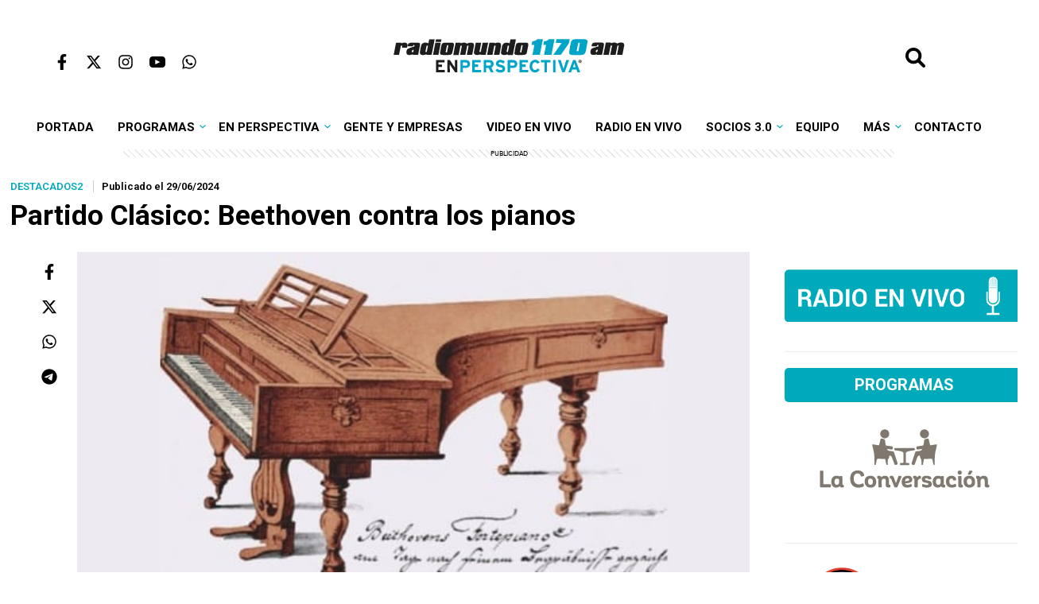

--- FILE ---
content_type: text/html; charset=UTF-8
request_url: https://enperspectiva.uy/en-perspectiva-radio/partido-clasico-beethoven-contra-los-pianos/
body_size: 16434
content:
<!DOCTYPE html>
<html lang="es"><!--<![endif]-->
<html class="no-js" lang="es">

<head>
    <meta charset="UTF-8" />
    <meta name="viewport" content="width=device-width, initial-scale=1.0, maximum-scale=1.0, user-scalable=no" />
    <meta name="HandheldFriendly" content="true" />
    <meta name="theme-color" content="#ffffff">
    <meta name="apple-mobile-web-app-title" content="En Perspectiva">
    <meta name="application-name" content="En Perspectiva">
    <title>Partido Clásico: Beethoven contra los pianos - Radiomundo En Perspectiva</title>
    <link rel="profile" href="https://gmpg.org/xfn/11" />
    <link rel="stylesheet" type="text/css" href="https://enperspectiva.uy/wp-content/themes/enperspectiva/style.css?v=19052025" media="all">
    <link rel="pingback" href="https://enperspectiva.uy/xmlrpc.php">
    <script
        src="https://code.jquery.com/jquery-3.7.1.min.js"
        integrity="sha256-/JqT3SQfawRcv/BIHPThkBvs0OEvtFFmqPF/lYI/Cxo="
        crossorigin="anonymous">
    </script>
    <script src="https://enperspectiva.uy/wp-content/themes/enperspectiva/assets/js/scripts.js"></script>
    <script async src="https://www.googletagmanager.com/gtag/js?id=G-3TPMG847FY"></script>
    <script>
        window.dataLayer = window.dataLayer || [];
        function gtag(){dataLayer.push(arguments);}
        gtag('js', new Date());
        gtag('config', 'G-3TPMG847FY');
    </script>
    <script async src="https://s.ntv.io/serve/load.js"></script>
    <script async src="https://launcher.spot.im/spot/sp_QnT5Jzc1"></script>
    <script async src="https://securepubads.g.doubleclick.net/tag/js/gpt.js"></script>
    <script src="https://enperspectiva.uy/wp-content/themes/enperspectiva/assets/js/ads.js"></script>
    <meta name='robots' content='index, follow, max-image-preview:large, max-snippet:-1, max-video-preview:-1' />

	<!-- This site is optimized with the Yoast SEO plugin v22.3 - https://yoast.com/wordpress/plugins/seo/ -->
	<link rel="canonical" href="https://enperspectiva.uy/en-perspectiva-radio/partido-clasico-beethoven-contra-los-pianos/" />
	<meta property="og:locale" content="es_ES" />
	<meta property="og:type" content="article" />
	<meta property="og:title" content="Partido Clásico: Beethoven contra los pianos - Radiomundo En Perspectiva" />
	<meta property="og:description" content="Beethoven vs los pianos" />
	<meta property="og:url" content="https://enperspectiva.uy/en-perspectiva-radio/partido-clasico-beethoven-contra-los-pianos/" />
	<meta property="og:site_name" content="Radiomundo En Perspectiva" />
	<meta property="article:publisher" content="https://www.facebook.com/enperspectivauy/" />
	<meta property="article:published_time" content="2024-06-29T18:00:08+00:00" />
	<meta property="article:modified_time" content="2024-07-05T11:32:17+00:00" />
	<meta property="og:image" content="https://enperspectiva.uy/wp-content/uploads/2024/06/IMG-20240629-WA0023.jpg" />
	<meta property="og:image:width" content="582" />
	<meta property="og:image:height" content="328" />
	<meta property="og:image:type" content="image/jpeg" />
	<meta name="author" content="Oír con los ojos" />
	<meta name="twitter:label1" content="Escrito por" />
	<meta name="twitter:data1" content="Oír con los ojos" />
	<meta name="twitter:label2" content="Tiempo de lectura" />
	<meta name="twitter:data2" content="1 minuto" />
	<script type="application/ld+json" class="yoast-schema-graph">{"@context":"https://schema.org","@graph":[{"@type":"WebPage","@id":"https://enperspectiva.uy/en-perspectiva-radio/partido-clasico-beethoven-contra-los-pianos/","url":"https://enperspectiva.uy/en-perspectiva-radio/partido-clasico-beethoven-contra-los-pianos/","name":"Partido Clásico: Beethoven contra los pianos - Radiomundo En Perspectiva","isPartOf":{"@id":"https://enperspectiva.uy/#website"},"primaryImageOfPage":{"@id":"https://enperspectiva.uy/en-perspectiva-radio/partido-clasico-beethoven-contra-los-pianos/#primaryimage"},"image":{"@id":"https://enperspectiva.uy/en-perspectiva-radio/partido-clasico-beethoven-contra-los-pianos/#primaryimage"},"thumbnailUrl":"https://enperspectiva.uy/wp-content/uploads/2024/06/IMG-20240629-WA0023.jpg","datePublished":"2024-06-29T18:00:08+00:00","dateModified":"2024-07-05T11:32:17+00:00","author":{"@id":"https://enperspectiva.uy/#/schema/person/67b8fbff4b340a8ea8dff3facc541510"},"breadcrumb":{"@id":"https://enperspectiva.uy/en-perspectiva-radio/partido-clasico-beethoven-contra-los-pianos/#breadcrumb"},"inLanguage":"es","potentialAction":[{"@type":"ReadAction","target":["https://enperspectiva.uy/en-perspectiva-radio/partido-clasico-beethoven-contra-los-pianos/"]}]},{"@type":"ImageObject","inLanguage":"es","@id":"https://enperspectiva.uy/en-perspectiva-radio/partido-clasico-beethoven-contra-los-pianos/#primaryimage","url":"https://enperspectiva.uy/wp-content/uploads/2024/06/IMG-20240629-WA0023.jpg","contentUrl":"https://enperspectiva.uy/wp-content/uploads/2024/06/IMG-20240629-WA0023.jpg","width":582,"height":328},{"@type":"BreadcrumbList","@id":"https://enperspectiva.uy/en-perspectiva-radio/partido-clasico-beethoven-contra-los-pianos/#breadcrumb","itemListElement":[{"@type":"ListItem","position":1,"name":"Portada","item":"https://enperspectiva.uy/"},{"@type":"ListItem","position":2,"name":"Partido Clásico: Beethoven contra los pianos"}]},{"@type":"WebSite","@id":"https://enperspectiva.uy/#website","url":"https://enperspectiva.uy/","name":"Radiomundo En Perspectiva","description":"Una radio para crecer, una radio para sentir","potentialAction":[{"@type":"SearchAction","target":{"@type":"EntryPoint","urlTemplate":"https://enperspectiva.uy/?s={search_term_string}"},"query-input":"required name=search_term_string"}],"inLanguage":"es"},{"@type":"Person","@id":"https://enperspectiva.uy/#/schema/person/67b8fbff4b340a8ea8dff3facc541510","name":"Oír con los ojos","description":"Libros, música y otros sueños dirigidos. Conduce Fernando Medina junto a Iara López, Emanuel Bremermann, Tamara Silva, Guilherme de Alencar Pinto y Rafael Mandressi. Se emite todos los sábados de 11 a 14 h. En Radiomundo 1170 AM.","url":"https://enperspectiva.uy/author/oir-con-los-ojos/"}]}</script>
	<!-- / Yoast SEO plugin. -->


<link rel="alternate" type="application/rss+xml" title="Radiomundo En Perspectiva &raquo; Comentario Partido Clásico: Beethoven contra los pianos del feed" href="https://enperspectiva.uy/en-perspectiva-radio/partido-clasico-beethoven-contra-los-pianos/feed/" />
<link rel='stylesheet' id='wp-block-library-css' href='https://enperspectiva.uy/wp-includes/css/dist/block-library/style.css?ver=4b412c0b9d9b158cdea28e819c275419' type='text/css' media='all' />
<style id='classic-theme-styles-inline-css' type='text/css'>
/**
 * These rules are needed for backwards compatibility.
 * They should match the button element rules in the base theme.json file.
 */
.wp-block-button__link {
	color: #ffffff;
	background-color: #32373c;
	border-radius: 9999px; /* 100% causes an oval, but any explicit but really high value retains the pill shape. */

	/* This needs a low specificity so it won't override the rules from the button element if defined in theme.json. */
	box-shadow: none;
	text-decoration: none;

	/* The extra 2px are added to size solids the same as the outline versions.*/
	padding: calc(0.667em + 2px) calc(1.333em + 2px);

	font-size: 1.125em;
}

.wp-block-file__button {
	background: #32373c;
	color: #ffffff;
	text-decoration: none;
}

</style>
<style id='global-styles-inline-css' type='text/css'>
body{--wp--preset--color--black: #000000;--wp--preset--color--cyan-bluish-gray: #abb8c3;--wp--preset--color--white: #ffffff;--wp--preset--color--pale-pink: #f78da7;--wp--preset--color--vivid-red: #cf2e2e;--wp--preset--color--luminous-vivid-orange: #ff6900;--wp--preset--color--luminous-vivid-amber: #fcb900;--wp--preset--color--light-green-cyan: #7bdcb5;--wp--preset--color--vivid-green-cyan: #00d084;--wp--preset--color--pale-cyan-blue: #8ed1fc;--wp--preset--color--vivid-cyan-blue: #0693e3;--wp--preset--color--vivid-purple: #9b51e0;--wp--preset--gradient--vivid-cyan-blue-to-vivid-purple: linear-gradient(135deg,rgba(6,147,227,1) 0%,rgb(155,81,224) 100%);--wp--preset--gradient--light-green-cyan-to-vivid-green-cyan: linear-gradient(135deg,rgb(122,220,180) 0%,rgb(0,208,130) 100%);--wp--preset--gradient--luminous-vivid-amber-to-luminous-vivid-orange: linear-gradient(135deg,rgba(252,185,0,1) 0%,rgba(255,105,0,1) 100%);--wp--preset--gradient--luminous-vivid-orange-to-vivid-red: linear-gradient(135deg,rgba(255,105,0,1) 0%,rgb(207,46,46) 100%);--wp--preset--gradient--very-light-gray-to-cyan-bluish-gray: linear-gradient(135deg,rgb(238,238,238) 0%,rgb(169,184,195) 100%);--wp--preset--gradient--cool-to-warm-spectrum: linear-gradient(135deg,rgb(74,234,220) 0%,rgb(151,120,209) 20%,rgb(207,42,186) 40%,rgb(238,44,130) 60%,rgb(251,105,98) 80%,rgb(254,248,76) 100%);--wp--preset--gradient--blush-light-purple: linear-gradient(135deg,rgb(255,206,236) 0%,rgb(152,150,240) 100%);--wp--preset--gradient--blush-bordeaux: linear-gradient(135deg,rgb(254,205,165) 0%,rgb(254,45,45) 50%,rgb(107,0,62) 100%);--wp--preset--gradient--luminous-dusk: linear-gradient(135deg,rgb(255,203,112) 0%,rgb(199,81,192) 50%,rgb(65,88,208) 100%);--wp--preset--gradient--pale-ocean: linear-gradient(135deg,rgb(255,245,203) 0%,rgb(182,227,212) 50%,rgb(51,167,181) 100%);--wp--preset--gradient--electric-grass: linear-gradient(135deg,rgb(202,248,128) 0%,rgb(113,206,126) 100%);--wp--preset--gradient--midnight: linear-gradient(135deg,rgb(2,3,129) 0%,rgb(40,116,252) 100%);--wp--preset--font-size--small: 13px;--wp--preset--font-size--medium: 20px;--wp--preset--font-size--large: 36px;--wp--preset--font-size--x-large: 42px;--wp--preset--spacing--20: 0.44rem;--wp--preset--spacing--30: 0.67rem;--wp--preset--spacing--40: 1rem;--wp--preset--spacing--50: 1.5rem;--wp--preset--spacing--60: 2.25rem;--wp--preset--spacing--70: 3.38rem;--wp--preset--spacing--80: 5.06rem;--wp--preset--shadow--natural: 6px 6px 9px rgba(0, 0, 0, 0.2);--wp--preset--shadow--deep: 12px 12px 50px rgba(0, 0, 0, 0.4);--wp--preset--shadow--sharp: 6px 6px 0px rgba(0, 0, 0, 0.2);--wp--preset--shadow--outlined: 6px 6px 0px -3px rgba(255, 255, 255, 1), 6px 6px rgba(0, 0, 0, 1);--wp--preset--shadow--crisp: 6px 6px 0px rgba(0, 0, 0, 1);}:where(.is-layout-flex){gap: 0.5em;}:where(.is-layout-grid){gap: 0.5em;}body .is-layout-flow > .alignleft{float: left;margin-inline-start: 0;margin-inline-end: 2em;}body .is-layout-flow > .alignright{float: right;margin-inline-start: 2em;margin-inline-end: 0;}body .is-layout-flow > .aligncenter{margin-left: auto !important;margin-right: auto !important;}body .is-layout-constrained > .alignleft{float: left;margin-inline-start: 0;margin-inline-end: 2em;}body .is-layout-constrained > .alignright{float: right;margin-inline-start: 2em;margin-inline-end: 0;}body .is-layout-constrained > .aligncenter{margin-left: auto !important;margin-right: auto !important;}body .is-layout-constrained > :where(:not(.alignleft):not(.alignright):not(.alignfull)){max-width: var(--wp--style--global--content-size);margin-left: auto !important;margin-right: auto !important;}body .is-layout-constrained > .alignwide{max-width: var(--wp--style--global--wide-size);}body .is-layout-flex{display: flex;}body .is-layout-flex{flex-wrap: wrap;align-items: center;}body .is-layout-flex > *{margin: 0;}body .is-layout-grid{display: grid;}body .is-layout-grid > *{margin: 0;}:where(.wp-block-columns.is-layout-flex){gap: 2em;}:where(.wp-block-columns.is-layout-grid){gap: 2em;}:where(.wp-block-post-template.is-layout-flex){gap: 1.25em;}:where(.wp-block-post-template.is-layout-grid){gap: 1.25em;}.has-black-color{color: var(--wp--preset--color--black) !important;}.has-cyan-bluish-gray-color{color: var(--wp--preset--color--cyan-bluish-gray) !important;}.has-white-color{color: var(--wp--preset--color--white) !important;}.has-pale-pink-color{color: var(--wp--preset--color--pale-pink) !important;}.has-vivid-red-color{color: var(--wp--preset--color--vivid-red) !important;}.has-luminous-vivid-orange-color{color: var(--wp--preset--color--luminous-vivid-orange) !important;}.has-luminous-vivid-amber-color{color: var(--wp--preset--color--luminous-vivid-amber) !important;}.has-light-green-cyan-color{color: var(--wp--preset--color--light-green-cyan) !important;}.has-vivid-green-cyan-color{color: var(--wp--preset--color--vivid-green-cyan) !important;}.has-pale-cyan-blue-color{color: var(--wp--preset--color--pale-cyan-blue) !important;}.has-vivid-cyan-blue-color{color: var(--wp--preset--color--vivid-cyan-blue) !important;}.has-vivid-purple-color{color: var(--wp--preset--color--vivid-purple) !important;}.has-black-background-color{background-color: var(--wp--preset--color--black) !important;}.has-cyan-bluish-gray-background-color{background-color: var(--wp--preset--color--cyan-bluish-gray) !important;}.has-white-background-color{background-color: var(--wp--preset--color--white) !important;}.has-pale-pink-background-color{background-color: var(--wp--preset--color--pale-pink) !important;}.has-vivid-red-background-color{background-color: var(--wp--preset--color--vivid-red) !important;}.has-luminous-vivid-orange-background-color{background-color: var(--wp--preset--color--luminous-vivid-orange) !important;}.has-luminous-vivid-amber-background-color{background-color: var(--wp--preset--color--luminous-vivid-amber) !important;}.has-light-green-cyan-background-color{background-color: var(--wp--preset--color--light-green-cyan) !important;}.has-vivid-green-cyan-background-color{background-color: var(--wp--preset--color--vivid-green-cyan) !important;}.has-pale-cyan-blue-background-color{background-color: var(--wp--preset--color--pale-cyan-blue) !important;}.has-vivid-cyan-blue-background-color{background-color: var(--wp--preset--color--vivid-cyan-blue) !important;}.has-vivid-purple-background-color{background-color: var(--wp--preset--color--vivid-purple) !important;}.has-black-border-color{border-color: var(--wp--preset--color--black) !important;}.has-cyan-bluish-gray-border-color{border-color: var(--wp--preset--color--cyan-bluish-gray) !important;}.has-white-border-color{border-color: var(--wp--preset--color--white) !important;}.has-pale-pink-border-color{border-color: var(--wp--preset--color--pale-pink) !important;}.has-vivid-red-border-color{border-color: var(--wp--preset--color--vivid-red) !important;}.has-luminous-vivid-orange-border-color{border-color: var(--wp--preset--color--luminous-vivid-orange) !important;}.has-luminous-vivid-amber-border-color{border-color: var(--wp--preset--color--luminous-vivid-amber) !important;}.has-light-green-cyan-border-color{border-color: var(--wp--preset--color--light-green-cyan) !important;}.has-vivid-green-cyan-border-color{border-color: var(--wp--preset--color--vivid-green-cyan) !important;}.has-pale-cyan-blue-border-color{border-color: var(--wp--preset--color--pale-cyan-blue) !important;}.has-vivid-cyan-blue-border-color{border-color: var(--wp--preset--color--vivid-cyan-blue) !important;}.has-vivid-purple-border-color{border-color: var(--wp--preset--color--vivid-purple) !important;}.has-vivid-cyan-blue-to-vivid-purple-gradient-background{background: var(--wp--preset--gradient--vivid-cyan-blue-to-vivid-purple) !important;}.has-light-green-cyan-to-vivid-green-cyan-gradient-background{background: var(--wp--preset--gradient--light-green-cyan-to-vivid-green-cyan) !important;}.has-luminous-vivid-amber-to-luminous-vivid-orange-gradient-background{background: var(--wp--preset--gradient--luminous-vivid-amber-to-luminous-vivid-orange) !important;}.has-luminous-vivid-orange-to-vivid-red-gradient-background{background: var(--wp--preset--gradient--luminous-vivid-orange-to-vivid-red) !important;}.has-very-light-gray-to-cyan-bluish-gray-gradient-background{background: var(--wp--preset--gradient--very-light-gray-to-cyan-bluish-gray) !important;}.has-cool-to-warm-spectrum-gradient-background{background: var(--wp--preset--gradient--cool-to-warm-spectrum) !important;}.has-blush-light-purple-gradient-background{background: var(--wp--preset--gradient--blush-light-purple) !important;}.has-blush-bordeaux-gradient-background{background: var(--wp--preset--gradient--blush-bordeaux) !important;}.has-luminous-dusk-gradient-background{background: var(--wp--preset--gradient--luminous-dusk) !important;}.has-pale-ocean-gradient-background{background: var(--wp--preset--gradient--pale-ocean) !important;}.has-electric-grass-gradient-background{background: var(--wp--preset--gradient--electric-grass) !important;}.has-midnight-gradient-background{background: var(--wp--preset--gradient--midnight) !important;}.has-small-font-size{font-size: var(--wp--preset--font-size--small) !important;}.has-medium-font-size{font-size: var(--wp--preset--font-size--medium) !important;}.has-large-font-size{font-size: var(--wp--preset--font-size--large) !important;}.has-x-large-font-size{font-size: var(--wp--preset--font-size--x-large) !important;}
.wp-block-navigation a:where(:not(.wp-element-button)){color: inherit;}
:where(.wp-block-post-template.is-layout-flex){gap: 1.25em;}:where(.wp-block-post-template.is-layout-grid){gap: 1.25em;}
:where(.wp-block-columns.is-layout-flex){gap: 2em;}:where(.wp-block-columns.is-layout-grid){gap: 2em;}
.wp-block-pullquote{font-size: 1.5em;line-height: 1.6;}
</style>
<link rel='stylesheet' id='contact-form-7-css' href='https://enperspectiva.uy/wp-content/plugins/contact-form-7/includes/css/styles.css?ver=5.9.3' type='text/css' media='all' />
<link rel='stylesheet' id='wp-polls-css' href='https://enperspectiva.uy/wp-content/plugins/wp-polls/polls-css.css?ver=2.77.2' type='text/css' media='all' />
<style id='wp-polls-inline-css' type='text/css'>
.wp-polls .pollbar {
	margin: 1px;
	font-size: 8px;
	line-height: 10px;
	height: 10px;
	background: #009cbc;
	border: 1px solid #009cbc;
}

</style>
<link rel='stylesheet' id='wp-pagenavi-css' href='https://enperspectiva.uy/wp-content/plugins/wp-pagenavi/pagenavi-css.css?ver=2.70' type='text/css' media='all' />
<script type="text/javascript" src="https://enperspectiva.uy/wp-includes/js/jquery/jquery.js?ver=3.7.1" id="jquery-core-js"></script>
<script type="text/javascript" src="https://enperspectiva.uy/wp-includes/js/jquery/jquery-migrate.js?ver=3.4.1" id="jquery-migrate-js"></script>
<link rel="https://api.w.org/" href="https://enperspectiva.uy/wp-json/" /><link rel="alternate" type="application/json" href="https://enperspectiva.uy/wp-json/wp/v2/posts/138702" /><link rel="EditURI" type="application/rsd+xml" title="RSD" href="https://enperspectiva.uy/xmlrpc.php?rsd" />
<link rel="alternate" type="application/json+oembed" href="https://enperspectiva.uy/wp-json/oembed/1.0/embed?url=https%3A%2F%2Fenperspectiva.uy%2Fen-perspectiva-radio%2Fpartido-clasico-beethoven-contra-los-pianos%2F" />
<link rel="alternate" type="text/xml+oembed" href="https://enperspectiva.uy/wp-json/oembed/1.0/embed?url=https%3A%2F%2Fenperspectiva.uy%2Fen-perspectiva-radio%2Fpartido-clasico-beethoven-contra-los-pianos%2F&#038;format=xml" />
<link rel="icon" href="https://enperspectiva.uy/wp-content/uploads/2024/02/cropped-channels4_profile-32x32.jpg" sizes="32x32" />
<link rel="icon" href="https://enperspectiva.uy/wp-content/uploads/2024/02/cropped-channels4_profile-192x192.jpg" sizes="192x192" />
<link rel="apple-touch-icon" href="https://enperspectiva.uy/wp-content/uploads/2024/02/cropped-channels4_profile-180x180.jpg" />
<meta name="msapplication-TileImage" content="https://enperspectiva.uy/wp-content/uploads/2024/02/cropped-channels4_profile-270x270.jpg" />
		<style type="text/css" id="wp-custom-css">
			.ntv-moap {
	display: none!important;
}
[ow-ad-unit-wrapper="true"] {
    display: none!important;
}

.content .tag-description {
	margin-bottom: 100px;
}

.widget_mi_personalizado.tipo-especial a .widget-title {
	text-align: center;
}


.author-title a {
	color:#fff;
	text-decoration: none;
}

.wp-block-gallery {
	max-width: 835px;
	width: 100%;
}


.block-4-notas .big-news .info {
    position: relative;
    background: #fff;
 
}

.block-4-notas .big-news .info h2 {
        padding: 0;   
}

.block-4-notas .big-news .info h2 a {
    color:#000;
    
}


.block-4-notas .big-news .post-category {
    margin: 10px 0;
}

@media screen and (min-width: 0px) and (max-width: 1200px) {
.wp-block-gallery {
	max-width: 700px;
	width: 100%;
}
	
	@media screen and (min-width: 0px) and (max-width: 768px) {
.wp-block-gallery {
	max-width: 500px;
	width: 100%;
}
		
			
	@media screen and (min-width: 0px) and (max-width: 575px) {
.wp-block-gallery {
	max-width: 300px;
	width: 100%;
}
}
		.wp-polls p strong {
			font-size: 2em;
		}
.wp-block-post .wp-block-post-title a {
    text-decoration: none !important;
} 
		body.home .wp-block-post .wp-block-post-title a {
    text-decoration: none !important;
}
		#page body.home .wp-block-post .wp-block-post-title a {
    text-decoration: none !important;
}		</style>
		</head>
<script>
function hasClass(ele, cls) {
    return !!ele.className.match(new RegExp('(\\s|^)' + cls + '(\\s|$)'))
}

function addClass(ele, cls) {
    if (!hasClass(ele, cls)) ele.className += ' ' + cls
}

function removeClass(ele, cls) {
    if (hasClass(ele, cls)) {
        var reg = new RegExp('(\\s|^)' + cls + '(\\s|$)')
        ele.className = ele.className.replace(reg, ' ')
    }
}

//Add event from js the keep the marup clean
function init() {
    document.getElementById('open-menu').addEventListener('click', toggleMenu)
    document.getElementById('body-overlay').addEventListener('click', toggleMenu)
}

//The actual fuction
function toggleMenu() {
    var ele = document.getElementsByTagName('header')[0]
    if (!hasClass(ele, 'menu-open')) {
        addClass(ele, 'menu-open')
    } else {
        removeClass(ele, 'menu-open')
    }
}
</script>
<body data-rsssl=1 class="post-template-default single single-post postid-138702 single-format-standard">

    <header>

    
    <button id="btnSubir" onclick="subirArriba()"><img src="https://enperspectiva.uy/wp-content/themes/enperspectiva/assets/img/top-up.svg" width="40px"></button>

       <div id="body-overlay"></div>
        <div class="topmenu">
            <div class="menu"><button id="open-menu"><img src="https://enperspectiva.uy/wp-content/themes/enperspectiva/assets/img/bars-solid.svg" width="20px"></button></div>
            <div class="social">
                <ul>
                    <li><a href="https://www.facebook.com/enperspectivauy/" target="_blank"><img src="https://enperspectiva.uy/wp-content/themes/enperspectiva/assets/img/facebook.svg"></a></li>
                    <li><a href="https://x.com/EnPerspectivaUy" target="_blank"><img src="https://enperspectiva.uy/wp-content/themes/enperspectiva/assets/img/twitter.svg"></a></li>
                    <li><a href="https://www.instagram.com/enperspectivauy/" target="_blank"><img src="https://enperspectiva.uy/wp-content/themes/enperspectiva/assets/img/instagram.svg"></a></li>
                    <li><a href="https://www.youtube.com/c/EnPerspectiva" target="_blank"><img src="https://enperspectiva.uy/wp-content/themes/enperspectiva/assets/img/youtube.svg"></a></li>
                    <li><a href="https://wa.me/+59891525252" target="_blank"><img src="https://enperspectiva.uy/wp-content/themes/enperspectiva/assets/img/whatsapp.svg"></a></li>

                </ul>
            </div>
            <div class="logo"><a href="https://enperspectiva.uy"><img src="https://enperspectiva.uy/wp-content/themes/enperspectiva/assets/img/logo_celeste.svg" width="550px"></a>
        </div>
        <div class="search">
                <form target="_parent" action="/" id="se_search-form" method="get" style="display: inline;">
                    <input id="se_search-box" name="s" id="search" value="" size="20" placeholder="Buscar" class="se_search-coll" type="text" />
                    <input id="se_search-btn" value="" class="se_search-coll" type="button" />
                </form>
                <div class="spacer" style="clear: both;"></div>
            </div>
        </div>
    <nav id="primary_nav_wrap">
        <ul id="primary-menu" class="menu"><li id="menu-item-121534" class="menu-item menu-item-type-custom menu-item-object-custom menu-item-121534"><a href="/">Portada</a></li>
<li id="menu-item-25476" class="level1 menu-item menu-item-type-taxonomy menu-item-object-category current-post-ancestor current-menu-parent current-post-parent menu-item-has-children menu-item-25476"><a href="https://enperspectiva.uy/categoria/en-perspectiva-radio/">Programas</a>
<ul class="sub-menu">
	<li id="menu-item-170228" class="menu-item menu-item-type-post_type menu-item-object-page menu-item-170228"><a href="https://enperspectiva.uy/radiomundo-grilla-de-programacion/">Grilla de programación</a></li>
	<li id="menu-item-173458" class="menu-item menu-item-type-taxonomy menu-item-object-category menu-item-has-children menu-item-173458"><a href="https://enperspectiva.uy/categoria/noticias/">Radiomundo Noticias</a>
	<ul class="sub-menu">
		<li id="menu-item-173461" class="menu-item menu-item-type-taxonomy menu-item-object-category menu-item-173461"><a href="https://enperspectiva.uy/categoria/en-perspectiva-programa/titulares/">Noticias a las 7 am</a></li>
		<li id="menu-item-173459" class="menu-item menu-item-type-taxonomy menu-item-object-category menu-item-173459"><a href="https://enperspectiva.uy/categoria/en-perspectiva-radio/noticias-al-mediodia/">Noticias al Mediodía</a></li>
		<li id="menu-item-173460" class="menu-item menu-item-type-taxonomy menu-item-object-category menu-item-173460"><a href="https://enperspectiva.uy/categoria/en-perspectiva-radio/noticias-en-sabado/">Noticias en Sábado</a></li>
	</ul>
</li>
	<li id="menu-item-86008" class="menu-item menu-item-type-custom menu-item-object-custom menu-item-86008"><a href="/author/enperspectiva/">En Perspectiva</a></li>
	<li id="menu-item-76181" class="menu-item menu-item-type-custom menu-item-object-custom menu-item-76181"><a href="/author/laconversacion/">La Conversación</a></li>
	<li id="menu-item-52817" class="menu-item menu-item-type-custom menu-item-object-custom menu-item-52817"><a href="/author/la-hora-global/">La Hora Global</a></li>
	<li id="menu-item-52823" class="level1 menu-item menu-item-type-custom menu-item-object-custom menu-item-has-children menu-item-52823"><a href="/author/oir-con-los-ojos/">Oír con los ojos</a>
	<ul class="sub-menu">
		<li id="menu-item-74430" class="menu-item menu-item-type-custom menu-item-object-custom menu-item-74430"><a href="/tag/programas-completos/">Programas completos</a></li>
		<li id="menu-item-87991" class="menu-item menu-item-type-custom menu-item-object-custom menu-item-87991"><a href="/tag/discusiones/">Discusiones</a></li>
		<li id="menu-item-104228" class="menu-item menu-item-type-custom menu-item-object-custom menu-item-104228"><a href="/tag/partido-clasico/">Partido clásico</a></li>
		<li id="menu-item-104227" class="menu-item menu-item-type-custom menu-item-object-custom menu-item-104227"><a href="/tag/esa-cancion-ya-la-escuche/">Esa canción ya la escuché</a></li>
		<li id="menu-item-104681" class="menu-item menu-item-type-custom menu-item-object-custom menu-item-104681"><a href="/tag/especiales-oclo/">Especiales OCLO</a></li>
		<li id="menu-item-74431" class="menu-item menu-item-type-custom menu-item-object-custom menu-item-74431"><a href="/tag/el-ultimo-anaquel/">El último anaquel</a></li>
		<li id="menu-item-104682" class="menu-item menu-item-type-custom menu-item-object-custom menu-item-104682"><a href="/tag/columna-de-maia-francia/">Columna de Maia Francia</a></li>
	</ul>
</li>
	<li id="menu-item-52430" class="menu-item menu-item-type-custom menu-item-object-custom menu-item-52430"><a href="/author/por-decir-algo/">Por Decir Algo</a></li>
	<li id="menu-item-70863" class="menu-item menu-item-type-custom menu-item-object-custom menu-item-70863"><a href="/author/hijosdepunta/">Hijos de Punta</a></li>
	<li id="menu-item-38757" class="menu-item menu-item-type-custom menu-item-object-custom menu-item-38757"><a href="/author/galgomundo/">Galgomundo</a></li>
	<li id="menu-item-75993" class="menu-item menu-item-type-custom menu-item-object-custom menu-item-75993"><a href="/author/lasobremesa/">La Sobremesa</a></li>
	<li id="menu-item-122605" class="menu-item menu-item-type-custom menu-item-object-custom menu-item-122605"><a href="/author/maca-al-aire/">MACA al Aire</a></li>
	<li id="menu-item-65494" class="menu-item menu-item-type-custom menu-item-object-custom menu-item-65494"><a href="/author/la-tertulia-de-coleccion/">La Tertulia de Colección</a></li>
	<li id="menu-item-134276" class="menu-item menu-item-type-custom menu-item-object-custom menu-item-134276"><a href="/author/nuncadiscutimos/">Nunca Discutimos</a></li>
	<li id="menu-item-62502" class="menu-item menu-item-type-custom menu-item-object-custom menu-item-62502"><a href="/author/se-hace-tarde/">Se Hace Tarde</a></li>
	<li id="menu-item-68305" class="menu-item menu-item-type-custom menu-item-object-custom menu-item-68305"><a href="/author/tripulaccion/">Tripulacción</a></li>
	<li id="menu-item-78753" class="menu-item menu-item-type-custom menu-item-object-custom menu-item-78753"><a href="/tag/gigantes-de-la-escena/">Gigantes de la Escena</a></li>
	<li id="menu-item-52816" class="menu-item menu-item-type-custom menu-item-object-custom menu-item-52816"><a href="/author/sueno-de-tango/">Sueño de Tango</a></li>
	<li id="menu-item-70393" class="level2 menu-item menu-item-type-taxonomy menu-item-object-category menu-item-has-children menu-item-70393"><a href="https://enperspectiva.uy/categoria/en-perspectiva-radio/programas-ya-emitidos/">Programas ya emitidos</a>
	<ul class="sub-menu">
		<li id="menu-item-96738" class="menu-item menu-item-type-custom menu-item-object-custom menu-item-96738"><a href="/author/cosasdulces/">Cosas Dulces</a></li>
		<li id="menu-item-64955" class="menu-item menu-item-type-custom menu-item-object-custom menu-item-64955"><a href="/author/algo-traman/">Algo Traman</a></li>
		<li id="menu-item-63317" class="menu-item menu-item-type-custom menu-item-object-custom menu-item-63317"><a href="/author/atipica/">Atípica</a></li>
		<li id="menu-item-62114" class="menu-item menu-item-type-custom menu-item-object-custom menu-item-62114"><a href="/author/caminos-cruzados/">Caminos Cruzados</a></li>
		<li id="menu-item-62599" class="menu-item menu-item-type-custom menu-item-object-custom menu-item-62599"><a href="/author/canciondelanoche/">Canción de la Noche</a></li>
		<li id="menu-item-65489" class="menu-item menu-item-type-custom menu-item-object-custom menu-item-65489"><a href="/author/despertate/">Despertate</a></li>
		<li id="menu-item-52806" class="menu-item menu-item-type-custom menu-item-object-custom menu-item-52806"><a href="/author/dosmil30/">dosmil30</a></li>
		<li id="menu-item-40024" class="menu-item menu-item-type-custom menu-item-object-custom menu-item-40024"><a href="/author/eldegustador/">El Degustador Itinerante</a></li>
		<li id="menu-item-35434" class="menu-item menu-item-type-custom menu-item-object-custom menu-item-35434"><a href="/author/elhexagono/">El Hexágono</a></li>
		<li id="menu-item-40335" class="menu-item menu-item-type-taxonomy menu-item-object-category menu-item-40335"><a href="https://enperspectiva.uy/categoria/en-perspectiva-radio/el-turismo-alla-y-aca/">El Turismo, allá y acá</a></li>
		<li id="menu-item-31533" class="menu-item menu-item-type-taxonomy menu-item-object-category menu-item-31533"><a href="https://enperspectiva.uy/categoria/en-perspectiva-radio/expreso-141/">Expreso 141</a></li>
		<li id="menu-item-138428" class="level2 menu-item menu-item-type-custom menu-item-object-custom menu-item-has-children menu-item-138428"><a href="/futbol-para-contar/">Fútbol para contar</a>
		<ul class="sub-menu">
			<li id="menu-item-144523" class="menu-item menu-item-type-custom menu-item-object-custom menu-item-144523"><a href="/tag/eliminatorias-mundialistas/">Eliminatorias mundialistas</a></li>
			<li id="menu-item-140388" class="menu-item menu-item-type-custom menu-item-object-custom menu-item-140388"><a href="/tag/historias-de-la-copa-america/">Historias de la Copa América</a></li>
			<li id="menu-item-140389" class="menu-item menu-item-type-custom menu-item-object-custom menu-item-140389"><a href="/tag/juegos-olimpicos-de-paris-1924/">Juegos Olímpicos de París 1924</a></li>
		</ul>
</li>
		<li id="menu-item-52804" class="menu-item menu-item-type-custom menu-item-object-custom menu-item-52804"><a href="/author/la-canoa/">La Canoa</a></li>
		<li id="menu-item-154301" class="menu-item menu-item-type-custom menu-item-object-custom menu-item-154301"><a href="/author/la-maestra-changuela/">Los consejos de la maestra Changüela</a></li>
		<li id="menu-item-66801" class="menu-item menu-item-type-custom menu-item-object-custom menu-item-66801"><a href="/author/manada-emprendedora/">Manada Emprendedora</a></li>
		<li id="menu-item-52815" class="menu-item menu-item-type-custom menu-item-object-custom menu-item-52815"><a href="/author/paisaje-ciudad/">Paisaje-Ciudad</a></li>
		<li id="menu-item-74438" class="menu-item menu-item-type-custom menu-item-object-custom menu-item-74438"><a href="/author/unmillondeamigos/">Un millón de amigos</a></li>
	</ul>
</li>
</ul>
</li>
<li id="menu-item-69" class="level1 menu-item menu-item-type-custom menu-item-object-custom menu-item-has-children menu-item-69"><a href="/author/enperspectiva/">En Perspectiva</a>
<ul class="sub-menu">
	<li id="menu-item-1731" class="menu-item menu-item-type-taxonomy menu-item-object-category menu-item-1731"><a href="https://enperspectiva.uy/categoria/en-perspectiva-programa/titulares/">Noticias</a></li>
	<li id="menu-item-3833" class="level2 menu-item menu-item-type-custom menu-item-object-custom menu-item-has-children menu-item-3833"><a href="#">Editoriales</a>
	<ul class="sub-menu">
		<li id="menu-item-3832" class="menu-item menu-item-type-taxonomy menu-item-object-category menu-item-3832"><a href="https://enperspectiva.uy/categoria/en-perspectiva-programa/editorial/en-primera-persona/">En Primera Persona</a></li>
		<li id="menu-item-3831" class="menu-item menu-item-type-taxonomy menu-item-object-category menu-item-3831"><a href="https://enperspectiva.uy/categoria/en-perspectiva-programa/editorial/tiene-la-palabra/">Tiene La Palabra</a></li>
	</ul>
</li>
	<li id="menu-item-76558" class="menu-item menu-item-type-taxonomy menu-item-object-category menu-item-76558"><a href="https://enperspectiva.uy/categoria/en-perspectiva-programa/entrevista-central/">Entrevista central</a></li>
	<li id="menu-item-6" class="menu-item menu-item-type-taxonomy menu-item-object-category menu-item-6"><a href="https://enperspectiva.uy/categoria/en-perspectiva-programa/entrevistas/">Más entrevistas</a></li>
	<li id="menu-item-60345" class="level2 menu-item menu-item-type-custom menu-item-object-custom menu-item-has-children menu-item-60345"><a href="/categoria/en-perspectiva-programa/la-mesa/">Las Mesas</a>
	<ul class="sub-menu">
		<li id="menu-item-73861" class="menu-item menu-item-type-taxonomy menu-item-object-category menu-item-73861"><a href="https://enperspectiva.uy/categoria/en-perspectiva-programa/la-mesa/">La Tertulia</a></li>
		<li id="menu-item-73864" class="menu-item menu-item-type-custom menu-item-object-custom menu-item-73864"><a href="/tag/la-mesa-de-analisis-politico/">La Mesa de Análisis Político</a></li>
		<li id="menu-item-44996" class="menu-item menu-item-type-custom menu-item-object-custom menu-item-44996"><a href="/tag/la-mesa-tic/">La Mesa TIC</a></li>
		<li id="menu-item-59962" class="menu-item menu-item-type-custom menu-item-object-custom menu-item-59962"><a href="/tag/mesa-de-cientificos/">La Mesa de Científicos</a></li>
		<li id="menu-item-70994" class="menu-item menu-item-type-custom menu-item-object-custom menu-item-70994"><a href="/tag/la-mesa-de-filosofos/">La Mesa de Filósofos</a></li>
		<li id="menu-item-73863" class="menu-item menu-item-type-custom menu-item-object-custom menu-item-73863"><a href="/tag/la-mesa-internacional/">La Mesa Internacional</a></li>
		<li id="menu-item-76969" class="menu-item menu-item-type-custom menu-item-object-custom menu-item-76969"><a href="/tag/la-mesa-verde/">La Mesa Verde</a></li>
		<li id="menu-item-173320" class="menu-item menu-item-type-taxonomy menu-item-object-category menu-item-173320"><a href="https://enperspectiva.uy/categoria/en-perspectiva-programa/la-mesa/la-mesa-de-juristas/">La Mesa de Juristas</a></li>
	</ul>
</li>
	<li id="menu-item-70394" class="level2 menu-item menu-item-type-taxonomy menu-item-object-category menu-item-has-children menu-item-70394"><a href="https://enperspectiva.uy/categoria/en-perspectiva-programa/columnas/">Columnas</a>
	<ul class="sub-menu">
		<li id="menu-item-59769" class="menu-item menu-item-type-custom menu-item-object-custom menu-item-59769"><a href="/categoria/en-perspectiva-programa/analisis-economico/">Análisis Económico</a></li>
		<li id="menu-item-52432" class="menu-item menu-item-type-custom menu-item-object-custom menu-item-52432"><a href="/tag/en-perspectiva-interior/">En Perspectiva Interior</a></li>
		<li id="menu-item-9924" class="menu-item menu-item-type-taxonomy menu-item-object-category menu-item-9924"><a href="https://enperspectiva.uy/categoria/en-perspectiva-programa/ciencia-y-tecnologia/">Disrupción, Tecnología e Innovación</a></li>
		<li id="menu-item-98402" class="menu-item menu-item-type-custom menu-item-object-custom menu-item-98402"><a href="/tag/el-tablero-politico/">El Tablero Político</a></li>
		<li id="menu-item-93093" class="menu-item menu-item-type-custom menu-item-object-custom menu-item-93093"><a href="/tag/mirando-a-africa/">Mirando a África</a></li>
		<li id="menu-item-141906" class="menu-item menu-item-type-taxonomy menu-item-object-category menu-item-141906"><a href="https://enperspectiva.uy/categoria/en-perspectiva-programa/columnas/por-decir-algo-en-perspectiva/">Por Decir Algo En Perspectiva</a></li>
		<li id="menu-item-139084" class="menu-item menu-item-type-custom menu-item-object-custom menu-item-139084"><a href="/tag/videorama/">Videorama</a></li>
	</ul>
</li>
	<li id="menu-item-71480" class="menu-item menu-item-type-custom menu-item-object-custom menu-item-71480"><a href="/tag/arteuyenperspectiva/">ArteUy</a></li>
	<li id="menu-item-69093" class="menu-item menu-item-type-taxonomy menu-item-object-category menu-item-69093"><a href="https://enperspectiva.uy/categoria/la-musica-del-dia/">La Música del Día</a></li>
	<li id="menu-item-147" class="menu-item menu-item-type-taxonomy menu-item-object-category menu-item-147"><a href="https://enperspectiva.uy/categoria/en-perspectiva-programa/analisis-internacional/">El mundo En Perspectiva</a></li>
	<li id="menu-item-22052" class="level2 menu-item menu-item-type-taxonomy menu-item-object-category menu-item-has-children menu-item-22052"><a href="https://enperspectiva.uy/categoria/en-perspectiva-programa/concurso-de-cuentos/">Concurso de Cuentos</a>
	<ul class="sub-menu">
		<li id="menu-item-3597" class="menu-item menu-item-type-taxonomy menu-item-object-category menu-item-3597"><a href="https://enperspectiva.uy/categoria/en-perspectiva-programa/concurso-de-cuentos/">Llamados y Mesas</a></li>
		<li id="menu-item-22053" class="menu-item menu-item-type-custom menu-item-object-custom menu-item-22053"><a href="/tag/premio-de-los-oyentes/">Premio de los oyentes</a></li>
		<li id="menu-item-3594" class="menu-item menu-item-type-custom menu-item-object-custom menu-item-3594"><a href="/tag/concurso-cuentos/">Ganadores edic. anteriores</a></li>
		<li id="menu-item-23846" class="menu-item menu-item-type-custom menu-item-object-custom menu-item-23846"><a href="/tag/entrega-de-premios/">Entrega de premios</a></li>
	</ul>
</li>
	<li id="menu-item-448" class="menu-item menu-item-type-taxonomy menu-item-object-category menu-item-448"><a href="https://enperspectiva.uy/categoria/en-perspectiva-programa/informes-radio/">Informes</a></li>
</ul>
</li>
<li id="menu-item-132633" class="menu-item menu-item-type-taxonomy menu-item-object-category menu-item-132633"><a href="https://enperspectiva.uy/categoria/enperspectiva-uy/gente-y-empresas/">Gente y Empresas</a></li>
<li id="menu-item-38344" class="menu-item menu-item-type-post_type menu-item-object-page menu-item-38344"><a href="https://enperspectiva.uy/video/">Video en vivo</a></li>
<li id="menu-item-158302" class="menu-item menu-item-type-post_type menu-item-object-page menu-item-158302"><a href="https://enperspectiva.uy/radio-en-vivo/">Radio en Vivo</a></li>
<li id="menu-item-26811" class="level1 menu-item menu-item-type-custom menu-item-object-custom menu-item-has-children menu-item-26811"><a href="/socios/">Socios 3.0</a>
<ul class="sub-menu">
	<li id="menu-item-26810" class="menu-item menu-item-type-custom menu-item-object-custom menu-item-26810"><a href="/inscribirse/">Inscribirse</a></li>
	<li id="menu-item-55072" class="menu-item menu-item-type-post_type menu-item-object-post menu-item-55072"><a href="https://enperspectiva.uy/enperspectiva-uy/notas/socios-3-0-mensaje-emiliano-cotelo/">¿Qué son los Socios 3.0? Mensaje de Emiliano Cotelo</a></li>
	<li id="menu-item-100682" class="menu-item menu-item-type-post_type menu-item-object-post menu-item-100682"><a href="https://enperspectiva.uy/socios-3-0/sponsors-3-0/">Sponsors 3.0</a></li>
	<li id="menu-item-62538" class="menu-item menu-item-type-custom menu-item-object-custom menu-item-62538"><a href="/enperspectiva-uy/notas/socios-3-0-dudas-respuestas/">Dudas y respuestas</a></li>
	<li id="menu-item-58980" class="menu-item menu-item-type-custom menu-item-object-custom menu-item-58980"><a href="/enperspectiva-net/notas/sorteo-socios-3-0/">Sorteos</a></li>
	<li id="menu-item-62938" class="menu-item menu-item-type-custom menu-item-object-custom menu-item-62938"><a href="/enperspectiva-net/notas/testimonios-se-sumado-socios-3-0/">Testimonios: ¿Por qué se han sumado nuestros Socios 3.0?</a></li>
</ul>
</li>
<li id="menu-item-77190" class="menu-item menu-item-type-custom menu-item-object-custom menu-item-77190"><a href="/el-equipo-de-en-perspectiva-y-radiomundo-2/">Equipo</a></li>
<li id="menu-item-6082" class="level1 menu-item menu-item-type-custom menu-item-object-custom menu-item-has-children menu-item-6082"><a href="#">Más</a>
<ul class="sub-menu">
	<li id="menu-item-142401" class="menu-item menu-item-type-custom menu-item-object-custom menu-item-142401"><a href="/foro-de-los-oyentes/">Foro de los Oyentes</a></li>
	<li id="menu-item-138343" class="menu-item menu-item-type-custom menu-item-object-custom menu-item-138343"><a href="/futbol-para-contar/">Fútbol para contar</a></li>
	<li id="menu-item-161516" class="menu-item menu-item-type-post_type menu-item-object-page menu-item-161516"><a href="https://enperspectiva.uy/como-escucharnos/">¿Cómo escucharnos?</a></li>
	<li id="menu-item-143" class="menu-item menu-item-type-taxonomy menu-item-object-category menu-item-143"><a href="https://enperspectiva.uy/categoria/documentos/">Documentos</a></li>
	<li id="menu-item-124125" class="menu-item menu-item-type-taxonomy menu-item-object-category menu-item-124125"><a href="https://enperspectiva.uy/categoria/enperspectiva-uy/gente-y-empresas/">Gente y Empresas</a></li>
	<li id="menu-item-6647" class="menu-item menu-item-type-taxonomy menu-item-object-category menu-item-6647"><a href="https://enperspectiva.uy/categoria/enperspectiva-uy/transcripciones/">Transcripciones</a></li>
	<li id="menu-item-6089" class="menu-item menu-item-type-taxonomy menu-item-object-category menu-item-6089"><a href="https://enperspectiva.uy/categoria/la-audiencia-opina/">La audiencia opina…</a></li>
	<li id="menu-item-100023" class="menu-item menu-item-type-custom menu-item-object-custom menu-item-100023"><a href="/enperspectiva-net/de-nuestro-archivo/">De nuestro archivo</a></li>
	<li id="menu-item-69095" class="menu-item menu-item-type-custom menu-item-object-custom menu-item-has-children menu-item-69095"><a href="/categoria/blogs/">Archivo blogs</a>
	<ul class="sub-menu">
		<li id="menu-item-53367" class="menu-item menu-item-type-custom menu-item-object-custom menu-item-53367"><a href="/author/etcetera/">Etcétera</a></li>
	</ul>
</li>
	<li id="menu-item-8632" class="menu-item menu-item-type-taxonomy menu-item-object-category menu-item-has-children menu-item-8632"><a href="https://enperspectiva.uy/categoria/enperspectiva-uy/ensayos/">Archivo ensayos</a>
	<ul class="sub-menu">
		<li id="menu-item-70535" class="menu-item menu-item-type-custom menu-item-object-custom menu-item-70535"><a href="/tag/in-memoriam/">In Memoriam</a></li>
	</ul>
</li>
	<li id="menu-item-59720" class="menu-item menu-item-type-taxonomy menu-item-object-category menu-item-59720"><a href="https://enperspectiva.uy/categoria/especiales/">Especiales</a></li>
</ul>
</li>
<li id="menu-item-94612" class="menu-item menu-item-type-custom menu-item-object-custom menu-item-94612"><a href="/contacto/">Contacto</a></li>
</ul>    </nav>

    <div class="menu-mobile">
        <div class="search">
            <form role="search" method="get" class="search-form" action="https://enperspectiva.uy/">
                <label>
                    <input type="search" class="search-field" placeholder="" value="" name="s" title="Buscar:" />
                </label>
                <label class="btn-search" for="mysubmitradio"><img alt="Buscar" width="15" height="15" src="https://enperspectiva.uy/wp-content/themes/enperspectiva/assets/img/search-menu.svg" />
                    <input id="mysubmitradio" type="submit" class="search-submit" value="Buscar" />
                </label>
            </form>
        </div>
        <div class="content-menu-mobile">
            <div class="menu-menu-container"><ul id="menu-menu" class="menu"><li class="menu-item menu-item-type-custom menu-item-object-custom menu-item-121534"><a href="/">Portada</a></li>
<li class="level1 menu-item menu-item-type-taxonomy menu-item-object-category current-post-ancestor current-menu-parent current-post-parent menu-item-has-children menu-item-25476"><a href="https://enperspectiva.uy/categoria/en-perspectiva-radio/">Programas</a>
<ul class="sub-menu">
	<li class="menu-item menu-item-type-post_type menu-item-object-page menu-item-170228"><a href="https://enperspectiva.uy/radiomundo-grilla-de-programacion/">Grilla de programación</a></li>
	<li class="menu-item menu-item-type-taxonomy menu-item-object-category menu-item-has-children menu-item-173458"><a href="https://enperspectiva.uy/categoria/noticias/">Radiomundo Noticias</a>
	<ul class="sub-menu">
		<li class="menu-item menu-item-type-taxonomy menu-item-object-category menu-item-173461"><a href="https://enperspectiva.uy/categoria/en-perspectiva-programa/titulares/">Noticias a las 7 am</a></li>
		<li class="menu-item menu-item-type-taxonomy menu-item-object-category menu-item-173459"><a href="https://enperspectiva.uy/categoria/en-perspectiva-radio/noticias-al-mediodia/">Noticias al Mediodía</a></li>
		<li class="menu-item menu-item-type-taxonomy menu-item-object-category menu-item-173460"><a href="https://enperspectiva.uy/categoria/en-perspectiva-radio/noticias-en-sabado/">Noticias en Sábado</a></li>
	</ul>
</li>
	<li class="menu-item menu-item-type-custom menu-item-object-custom menu-item-86008"><a href="/author/enperspectiva/">En Perspectiva</a></li>
	<li class="menu-item menu-item-type-custom menu-item-object-custom menu-item-76181"><a href="/author/laconversacion/">La Conversación</a></li>
	<li class="menu-item menu-item-type-custom menu-item-object-custom menu-item-52817"><a href="/author/la-hora-global/">La Hora Global</a></li>
	<li class="level1 menu-item menu-item-type-custom menu-item-object-custom menu-item-has-children menu-item-52823"><a href="/author/oir-con-los-ojos/">Oír con los ojos</a>
	<ul class="sub-menu">
		<li class="menu-item menu-item-type-custom menu-item-object-custom menu-item-74430"><a href="/tag/programas-completos/">Programas completos</a></li>
		<li class="menu-item menu-item-type-custom menu-item-object-custom menu-item-87991"><a href="/tag/discusiones/">Discusiones</a></li>
		<li class="menu-item menu-item-type-custom menu-item-object-custom menu-item-104228"><a href="/tag/partido-clasico/">Partido clásico</a></li>
		<li class="menu-item menu-item-type-custom menu-item-object-custom menu-item-104227"><a href="/tag/esa-cancion-ya-la-escuche/">Esa canción ya la escuché</a></li>
		<li class="menu-item menu-item-type-custom menu-item-object-custom menu-item-104681"><a href="/tag/especiales-oclo/">Especiales OCLO</a></li>
		<li class="menu-item menu-item-type-custom menu-item-object-custom menu-item-74431"><a href="/tag/el-ultimo-anaquel/">El último anaquel</a></li>
		<li class="menu-item menu-item-type-custom menu-item-object-custom menu-item-104682"><a href="/tag/columna-de-maia-francia/">Columna de Maia Francia</a></li>
	</ul>
</li>
	<li class="menu-item menu-item-type-custom menu-item-object-custom menu-item-52430"><a href="/author/por-decir-algo/">Por Decir Algo</a></li>
	<li class="menu-item menu-item-type-custom menu-item-object-custom menu-item-70863"><a href="/author/hijosdepunta/">Hijos de Punta</a></li>
	<li class="menu-item menu-item-type-custom menu-item-object-custom menu-item-38757"><a href="/author/galgomundo/">Galgomundo</a></li>
	<li class="menu-item menu-item-type-custom menu-item-object-custom menu-item-75993"><a href="/author/lasobremesa/">La Sobremesa</a></li>
	<li class="menu-item menu-item-type-custom menu-item-object-custom menu-item-122605"><a href="/author/maca-al-aire/">MACA al Aire</a></li>
	<li class="menu-item menu-item-type-custom menu-item-object-custom menu-item-65494"><a href="/author/la-tertulia-de-coleccion/">La Tertulia de Colección</a></li>
	<li class="menu-item menu-item-type-custom menu-item-object-custom menu-item-134276"><a href="/author/nuncadiscutimos/">Nunca Discutimos</a></li>
	<li class="menu-item menu-item-type-custom menu-item-object-custom menu-item-62502"><a href="/author/se-hace-tarde/">Se Hace Tarde</a></li>
	<li class="menu-item menu-item-type-custom menu-item-object-custom menu-item-68305"><a href="/author/tripulaccion/">Tripulacción</a></li>
	<li class="menu-item menu-item-type-custom menu-item-object-custom menu-item-78753"><a href="/tag/gigantes-de-la-escena/">Gigantes de la Escena</a></li>
	<li class="menu-item menu-item-type-custom menu-item-object-custom menu-item-52816"><a href="/author/sueno-de-tango/">Sueño de Tango</a></li>
	<li class="level2 menu-item menu-item-type-taxonomy menu-item-object-category menu-item-has-children menu-item-70393"><a href="https://enperspectiva.uy/categoria/en-perspectiva-radio/programas-ya-emitidos/">Programas ya emitidos</a>
	<ul class="sub-menu">
		<li class="menu-item menu-item-type-custom menu-item-object-custom menu-item-96738"><a href="/author/cosasdulces/">Cosas Dulces</a></li>
		<li class="menu-item menu-item-type-custom menu-item-object-custom menu-item-64955"><a href="/author/algo-traman/">Algo Traman</a></li>
		<li class="menu-item menu-item-type-custom menu-item-object-custom menu-item-63317"><a href="/author/atipica/">Atípica</a></li>
		<li class="menu-item menu-item-type-custom menu-item-object-custom menu-item-62114"><a href="/author/caminos-cruzados/">Caminos Cruzados</a></li>
		<li class="menu-item menu-item-type-custom menu-item-object-custom menu-item-62599"><a href="/author/canciondelanoche/">Canción de la Noche</a></li>
		<li class="menu-item menu-item-type-custom menu-item-object-custom menu-item-65489"><a href="/author/despertate/">Despertate</a></li>
		<li class="menu-item menu-item-type-custom menu-item-object-custom menu-item-52806"><a href="/author/dosmil30/">dosmil30</a></li>
		<li class="menu-item menu-item-type-custom menu-item-object-custom menu-item-40024"><a href="/author/eldegustador/">El Degustador Itinerante</a></li>
		<li class="menu-item menu-item-type-custom menu-item-object-custom menu-item-35434"><a href="/author/elhexagono/">El Hexágono</a></li>
		<li class="menu-item menu-item-type-taxonomy menu-item-object-category menu-item-40335"><a href="https://enperspectiva.uy/categoria/en-perspectiva-radio/el-turismo-alla-y-aca/">El Turismo, allá y acá</a></li>
		<li class="menu-item menu-item-type-taxonomy menu-item-object-category menu-item-31533"><a href="https://enperspectiva.uy/categoria/en-perspectiva-radio/expreso-141/">Expreso 141</a></li>
		<li class="level2 menu-item menu-item-type-custom menu-item-object-custom menu-item-has-children menu-item-138428"><a href="/futbol-para-contar/">Fútbol para contar</a>
		<ul class="sub-menu">
			<li class="menu-item menu-item-type-custom menu-item-object-custom menu-item-144523"><a href="/tag/eliminatorias-mundialistas/">Eliminatorias mundialistas</a></li>
			<li class="menu-item menu-item-type-custom menu-item-object-custom menu-item-140388"><a href="/tag/historias-de-la-copa-america/">Historias de la Copa América</a></li>
			<li class="menu-item menu-item-type-custom menu-item-object-custom menu-item-140389"><a href="/tag/juegos-olimpicos-de-paris-1924/">Juegos Olímpicos de París 1924</a></li>
		</ul>
</li>
		<li class="menu-item menu-item-type-custom menu-item-object-custom menu-item-52804"><a href="/author/la-canoa/">La Canoa</a></li>
		<li class="menu-item menu-item-type-custom menu-item-object-custom menu-item-154301"><a href="/author/la-maestra-changuela/">Los consejos de la maestra Changüela</a></li>
		<li class="menu-item menu-item-type-custom menu-item-object-custom menu-item-66801"><a href="/author/manada-emprendedora/">Manada Emprendedora</a></li>
		<li class="menu-item menu-item-type-custom menu-item-object-custom menu-item-52815"><a href="/author/paisaje-ciudad/">Paisaje-Ciudad</a></li>
		<li class="menu-item menu-item-type-custom menu-item-object-custom menu-item-74438"><a href="/author/unmillondeamigos/">Un millón de amigos</a></li>
	</ul>
</li>
</ul>
</li>
<li class="level1 menu-item menu-item-type-custom menu-item-object-custom menu-item-has-children menu-item-69"><a href="/author/enperspectiva/">En Perspectiva</a>
<ul class="sub-menu">
	<li class="menu-item menu-item-type-taxonomy menu-item-object-category menu-item-1731"><a href="https://enperspectiva.uy/categoria/en-perspectiva-programa/titulares/">Noticias</a></li>
	<li class="level2 menu-item menu-item-type-custom menu-item-object-custom menu-item-has-children menu-item-3833"><a href="#">Editoriales</a>
	<ul class="sub-menu">
		<li class="menu-item menu-item-type-taxonomy menu-item-object-category menu-item-3832"><a href="https://enperspectiva.uy/categoria/en-perspectiva-programa/editorial/en-primera-persona/">En Primera Persona</a></li>
		<li class="menu-item menu-item-type-taxonomy menu-item-object-category menu-item-3831"><a href="https://enperspectiva.uy/categoria/en-perspectiva-programa/editorial/tiene-la-palabra/">Tiene La Palabra</a></li>
	</ul>
</li>
	<li class="menu-item menu-item-type-taxonomy menu-item-object-category menu-item-76558"><a href="https://enperspectiva.uy/categoria/en-perspectiva-programa/entrevista-central/">Entrevista central</a></li>
	<li class="menu-item menu-item-type-taxonomy menu-item-object-category menu-item-6"><a href="https://enperspectiva.uy/categoria/en-perspectiva-programa/entrevistas/">Más entrevistas</a></li>
	<li class="level2 menu-item menu-item-type-custom menu-item-object-custom menu-item-has-children menu-item-60345"><a href="/categoria/en-perspectiva-programa/la-mesa/">Las Mesas</a>
	<ul class="sub-menu">
		<li class="menu-item menu-item-type-taxonomy menu-item-object-category menu-item-73861"><a href="https://enperspectiva.uy/categoria/en-perspectiva-programa/la-mesa/">La Tertulia</a></li>
		<li class="menu-item menu-item-type-custom menu-item-object-custom menu-item-73864"><a href="/tag/la-mesa-de-analisis-politico/">La Mesa de Análisis Político</a></li>
		<li class="menu-item menu-item-type-custom menu-item-object-custom menu-item-44996"><a href="/tag/la-mesa-tic/">La Mesa TIC</a></li>
		<li class="menu-item menu-item-type-custom menu-item-object-custom menu-item-59962"><a href="/tag/mesa-de-cientificos/">La Mesa de Científicos</a></li>
		<li class="menu-item menu-item-type-custom menu-item-object-custom menu-item-70994"><a href="/tag/la-mesa-de-filosofos/">La Mesa de Filósofos</a></li>
		<li class="menu-item menu-item-type-custom menu-item-object-custom menu-item-73863"><a href="/tag/la-mesa-internacional/">La Mesa Internacional</a></li>
		<li class="menu-item menu-item-type-custom menu-item-object-custom menu-item-76969"><a href="/tag/la-mesa-verde/">La Mesa Verde</a></li>
		<li class="menu-item menu-item-type-taxonomy menu-item-object-category menu-item-173320"><a href="https://enperspectiva.uy/categoria/en-perspectiva-programa/la-mesa/la-mesa-de-juristas/">La Mesa de Juristas</a></li>
	</ul>
</li>
	<li class="level2 menu-item menu-item-type-taxonomy menu-item-object-category menu-item-has-children menu-item-70394"><a href="https://enperspectiva.uy/categoria/en-perspectiva-programa/columnas/">Columnas</a>
	<ul class="sub-menu">
		<li class="menu-item menu-item-type-custom menu-item-object-custom menu-item-59769"><a href="/categoria/en-perspectiva-programa/analisis-economico/">Análisis Económico</a></li>
		<li class="menu-item menu-item-type-custom menu-item-object-custom menu-item-52432"><a href="/tag/en-perspectiva-interior/">En Perspectiva Interior</a></li>
		<li class="menu-item menu-item-type-taxonomy menu-item-object-category menu-item-9924"><a href="https://enperspectiva.uy/categoria/en-perspectiva-programa/ciencia-y-tecnologia/">Disrupción, Tecnología e Innovación</a></li>
		<li class="menu-item menu-item-type-custom menu-item-object-custom menu-item-98402"><a href="/tag/el-tablero-politico/">El Tablero Político</a></li>
		<li class="menu-item menu-item-type-custom menu-item-object-custom menu-item-93093"><a href="/tag/mirando-a-africa/">Mirando a África</a></li>
		<li class="menu-item menu-item-type-taxonomy menu-item-object-category menu-item-141906"><a href="https://enperspectiva.uy/categoria/en-perspectiva-programa/columnas/por-decir-algo-en-perspectiva/">Por Decir Algo En Perspectiva</a></li>
		<li class="menu-item menu-item-type-custom menu-item-object-custom menu-item-139084"><a href="/tag/videorama/">Videorama</a></li>
	</ul>
</li>
	<li class="menu-item menu-item-type-custom menu-item-object-custom menu-item-71480"><a href="/tag/arteuyenperspectiva/">ArteUy</a></li>
	<li class="menu-item menu-item-type-taxonomy menu-item-object-category menu-item-69093"><a href="https://enperspectiva.uy/categoria/la-musica-del-dia/">La Música del Día</a></li>
	<li class="menu-item menu-item-type-taxonomy menu-item-object-category menu-item-147"><a href="https://enperspectiva.uy/categoria/en-perspectiva-programa/analisis-internacional/">El mundo En Perspectiva</a></li>
	<li class="level2 menu-item menu-item-type-taxonomy menu-item-object-category menu-item-has-children menu-item-22052"><a href="https://enperspectiva.uy/categoria/en-perspectiva-programa/concurso-de-cuentos/">Concurso de Cuentos</a>
	<ul class="sub-menu">
		<li class="menu-item menu-item-type-taxonomy menu-item-object-category menu-item-3597"><a href="https://enperspectiva.uy/categoria/en-perspectiva-programa/concurso-de-cuentos/">Llamados y Mesas</a></li>
		<li class="menu-item menu-item-type-custom menu-item-object-custom menu-item-22053"><a href="/tag/premio-de-los-oyentes/">Premio de los oyentes</a></li>
		<li class="menu-item menu-item-type-custom menu-item-object-custom menu-item-3594"><a href="/tag/concurso-cuentos/">Ganadores edic. anteriores</a></li>
		<li class="menu-item menu-item-type-custom menu-item-object-custom menu-item-23846"><a href="/tag/entrega-de-premios/">Entrega de premios</a></li>
	</ul>
</li>
	<li class="menu-item menu-item-type-taxonomy menu-item-object-category menu-item-448"><a href="https://enperspectiva.uy/categoria/en-perspectiva-programa/informes-radio/">Informes</a></li>
</ul>
</li>
<li class="menu-item menu-item-type-taxonomy menu-item-object-category menu-item-132633"><a href="https://enperspectiva.uy/categoria/enperspectiva-uy/gente-y-empresas/">Gente y Empresas</a></li>
<li class="menu-item menu-item-type-post_type menu-item-object-page menu-item-38344"><a href="https://enperspectiva.uy/video/">Video en vivo</a></li>
<li class="menu-item menu-item-type-post_type menu-item-object-page menu-item-158302"><a href="https://enperspectiva.uy/radio-en-vivo/">Radio en Vivo</a></li>
<li class="level1 menu-item menu-item-type-custom menu-item-object-custom menu-item-has-children menu-item-26811"><a href="/socios/">Socios 3.0</a>
<ul class="sub-menu">
	<li class="menu-item menu-item-type-custom menu-item-object-custom menu-item-26810"><a href="/inscribirse/">Inscribirse</a></li>
	<li class="menu-item menu-item-type-post_type menu-item-object-post menu-item-55072"><a href="https://enperspectiva.uy/enperspectiva-uy/notas/socios-3-0-mensaje-emiliano-cotelo/">¿Qué son los Socios 3.0? Mensaje de Emiliano Cotelo</a></li>
	<li class="menu-item menu-item-type-post_type menu-item-object-post menu-item-100682"><a href="https://enperspectiva.uy/socios-3-0/sponsors-3-0/">Sponsors 3.0</a></li>
	<li class="menu-item menu-item-type-custom menu-item-object-custom menu-item-62538"><a href="/enperspectiva-uy/notas/socios-3-0-dudas-respuestas/">Dudas y respuestas</a></li>
	<li class="menu-item menu-item-type-custom menu-item-object-custom menu-item-58980"><a href="/enperspectiva-net/notas/sorteo-socios-3-0/">Sorteos</a></li>
	<li class="menu-item menu-item-type-custom menu-item-object-custom menu-item-62938"><a href="/enperspectiva-net/notas/testimonios-se-sumado-socios-3-0/">Testimonios: ¿Por qué se han sumado nuestros Socios 3.0?</a></li>
</ul>
</li>
<li class="menu-item menu-item-type-custom menu-item-object-custom menu-item-77190"><a href="/el-equipo-de-en-perspectiva-y-radiomundo-2/">Equipo</a></li>
<li class="level1 menu-item menu-item-type-custom menu-item-object-custom menu-item-has-children menu-item-6082"><a href="#">Más</a>
<ul class="sub-menu">
	<li class="menu-item menu-item-type-custom menu-item-object-custom menu-item-142401"><a href="/foro-de-los-oyentes/">Foro de los Oyentes</a></li>
	<li class="menu-item menu-item-type-custom menu-item-object-custom menu-item-138343"><a href="/futbol-para-contar/">Fútbol para contar</a></li>
	<li class="menu-item menu-item-type-post_type menu-item-object-page menu-item-161516"><a href="https://enperspectiva.uy/como-escucharnos/">¿Cómo escucharnos?</a></li>
	<li class="menu-item menu-item-type-taxonomy menu-item-object-category menu-item-143"><a href="https://enperspectiva.uy/categoria/documentos/">Documentos</a></li>
	<li class="menu-item menu-item-type-taxonomy menu-item-object-category menu-item-124125"><a href="https://enperspectiva.uy/categoria/enperspectiva-uy/gente-y-empresas/">Gente y Empresas</a></li>
	<li class="menu-item menu-item-type-taxonomy menu-item-object-category menu-item-6647"><a href="https://enperspectiva.uy/categoria/enperspectiva-uy/transcripciones/">Transcripciones</a></li>
	<li class="menu-item menu-item-type-taxonomy menu-item-object-category menu-item-6089"><a href="https://enperspectiva.uy/categoria/la-audiencia-opina/">La audiencia opina…</a></li>
	<li class="menu-item menu-item-type-custom menu-item-object-custom menu-item-100023"><a href="/enperspectiva-net/de-nuestro-archivo/">De nuestro archivo</a></li>
	<li class="menu-item menu-item-type-custom menu-item-object-custom menu-item-has-children menu-item-69095"><a href="/categoria/blogs/">Archivo blogs</a>
	<ul class="sub-menu">
		<li class="menu-item menu-item-type-custom menu-item-object-custom menu-item-53367"><a href="/author/etcetera/">Etcétera</a></li>
	</ul>
</li>
	<li class="menu-item menu-item-type-taxonomy menu-item-object-category menu-item-has-children menu-item-8632"><a href="https://enperspectiva.uy/categoria/enperspectiva-uy/ensayos/">Archivo ensayos</a>
	<ul class="sub-menu">
		<li class="menu-item menu-item-type-custom menu-item-object-custom menu-item-70535"><a href="/tag/in-memoriam/">In Memoriam</a></li>
	</ul>
</li>
	<li class="menu-item menu-item-type-taxonomy menu-item-object-category menu-item-59720"><a href="https://enperspectiva.uy/categoria/especiales/">Especiales</a></li>
</ul>
</li>
<li class="menu-item menu-item-type-custom menu-item-object-custom menu-item-94612"><a href="/contacto/">Contacto</a></li>
</ul></div>        </div>
    </div>
</header>
<script>
document.addEventListener('DOMContentLoaded', function() {
    var esDestacada = false;
    if (esDestacada) {
        document.querySelector('.featured').style.display = 'block';
    }
});
</script>
<script
  src="https://code.jquery.com/jquery-3.7.1.min.js"
  integrity="sha256-/JqT3SQfawRcv/BIHPThkBvs0OEvtFFmqPF/lYI/Cxo="
  crossorigin="anonymous"></script>
	<script>
document.addEventListener('DOMContentLoaded', function () {
    let gallery = document.querySelector('.gallery-columns-1');
    if (!gallery) return;

    let items = gallery.querySelectorAll('.gallery-item');
    let index = 0;

    function hideAllItems() {
        items.forEach(item => {
            item.style.display = 'none';
        });
    }

    function showCurrentItem() {
        hideAllItems();
        items[index].style.display = 'block';
        updateIndicators();
    }

    function updateIndicators() {
        indicators.forEach((dot, idx) => {
            if (idx === index) {
                dot.classList.add('active');
            } else {
                dot.classList.remove('active');
            }
        });
    }

    function showNextItem() {
        index++;
        if (index >= items.length) {
            index = 0;
        }
        showCurrentItem();
    }

    function showPrevItem() {
        index--;
        if (index < 0) {
            index = items.length - 1;
        }
        showCurrentItem();
    }

    let prevBtn = document.createElement('button');
    prevBtn.textContent = "<";
    prevBtn.id = "prevBtn";

    let nextBtn = document.createElement('button');
    nextBtn.textContent = ">";
    nextBtn.id = "nextBtn";

    var btnContainer = document.createElement('div');
btnContainer.id = 'btnContainer';
btnContainer.className = 'gallery-btn-container';

// Añade los botones al contenedor
btnContainer.appendChild(prevBtn);
btnContainer.appendChild(nextBtn);

// Inserta el contenedor después de la galería
gallery.after(btnContainer);

    nextBtn.addEventListener('click', showNextItem);
    prevBtn.addEventListener('click', showPrevItem);

    // Creación e inyección de indicadores
    let indicatorsContainer = document.createElement('div');
    indicatorsContainer.className = "gallery-indicators";
    gallery.after(indicatorsContainer);
    let indicators = [];

    items.forEach((_, idx) => {
        let dot = document.createElement('span');
        dot.className = "gallery-dot";
        dot.addEventListener('click', () => {
            index = idx;
            showCurrentItem();
        });
        indicatorsContainer.appendChild(dot);
        indicators.push(dot);
    });

    showCurrentItem();
});


	</script>

    <style>
        /* Estilos para el carrusel */
        .featured {
                    display: none;
                }
.gallery-columns-1 {
    z-index: -1;
    display: flex;
    overflow-x: auto;
    scroll-snap-type: x mandatory;
}

.gallery-columns-1 .gallery-item {
    flex: 0 0 auto;
    scroll-snap-align: start;
    width: 100%;
}


/* Oculta los scrollbars */

.gallery-columns-1::-webkit-scrollbar {
    width: 0;
    height: 0;
}

.gallery-columns-1 br {
    display: none;
}
.gallery-columns-1::-webkit-scrollbar-thumb {
    background: transparent;
}

.gallery-columns-1::-webkit-scrollbar-track {
    background: transparent;
}

.gallery-columns-1 .gallery-item .gallery-icon.landscape img {
    aspect-ratio: 16/9;
    object-fit: cover;
    width: 100%;
}

#btnContainer {
    display: flex;
    justify-content: space-between;
    position: relative;
    bottom: 30px;
}

#prevBtn,
#nextBtn {
    padding: 10px 20px;
    background-color: none;
    border:none;
    margin: 5px;
    cursor: pointer;
}
#prevBtn {
    background-image: url(https://enperspectiva.uy/wp-content/themes/enperspectiva/assets/img/arrow-right.svg);
    background-size: 15px;
    font-size: 0;
    height: 40px;
    width: 30px;
    background-position: center;
    background-repeat: no-repeat;
    transform: rotate(180deg);
    background-color: #fff;
    border-radius: 100px;
}

#nextBtn {
    background-image: url(https://enperspectiva.uy/wp-content/themes/enperspectiva/assets/img/arrow-right.svg);
    background-size: 15px;
    font-size: 0;
    height: 40px;
    width: 30px;
    background-position: center;
    background-repeat: no-repeat;
    background-color: #fff;
    border-radius: 100px;
}

.gallery-indicators {
    display: flex;
    justify-content: center;
    align-items: center;
    margin-top: 10px;
}

.gallery-dot {
    width: 10px;
    height: 10px;
    background-color: #ddd;
    border-radius: 50%;
    margin: 0 5px;
    cursor: pointer;
    transition: background-color 0.3s;
}

.gallery-dot.active {
    background-color: #555;
}

.gallery-columns-1 {
    position: relative;
    /* Esto es importante para posicionar absolutamente los controles dentro */
}

.gallery-controls {
    display: flex;
    justify-content: space-between;
    position: absolute;
    top: 0;
    left: 0;
    right: 0;
    height: 100%;
    pointer-events: none;
    /* Asegura que no interfiera con clics en otros elementos */
}
    </style>
<script src="/wp-content/themes/enperspectiva/assets/js/ads_single.js"></script>
<div id="flat1_n" class="banner t970 flat1_n"></div>
<div class="wrapper-top">
<div class="meta">
<span>Destacados2</span> <time datetime="2024-06-29T15:00:08-03:00" pubdate="pubdate">Publicado el 29/06/2024</time>

            <h1>Partido Clásico: Beethoven contra los pianos</h1>
        </div>

</div>
<div class="wrapper">
    <div class="article">


        <div class="entry-content">
            <div class="entry-social">
                <div class="networks">
                    <a target="_blank" title="Partido Clásico: Beethoven contra los pianos" href="https://www.facebook.com/sharer/sharer.php?u=https://enperspectiva.uy/en-perspectiva-radio/partido-clasico-beethoven-contra-los-pianos/"><img alt="Facebook" src="https://enperspectiva.uy/wp-content/themes/enperspectiva/assets/img/facebook.svg" width="20" height="20"></a>
                    <a target="_blank" title="Partido Clásico: Beethoven contra los pianos" href="https://twitter.com/intent/tweet?url=https://enperspectiva.uy/en-perspectiva-radio/partido-clasico-beethoven-contra-los-pianos/&text=Partido Clásico: Beethoven contra los pianos"><img alt="Twitter" src="https://enperspectiva.uy/wp-content/themes/enperspectiva/assets/img/twitter.svg" width="20" height="20"></a>
                    <a target="_blank" title="Partido Clásico: Beethoven contra los pianos" href="https://api.whatsapp.com/send?text=https://enperspectiva.uy/en-perspectiva-radio/partido-clasico-beethoven-contra-los-pianos/"><img alt="Whatsapp" src="https://enperspectiva.uy/wp-content/themes/enperspectiva/assets/img/whatsapp.svg" width="20" height="20"></a>
                    <a target="_blank" title="Partido Clásico: Beethoven contra los pianos" href="https://t.me/share/url?url=https://enperspectiva.uy/en-perspectiva-radio/partido-clasico-beethoven-contra-los-pianos/&text=Partido Clásico: Beethoven contra los pianos"><img alt="Telegram" src="https://enperspectiva.uy/wp-content/themes/enperspectiva/assets/img/telegram.svg" width="20" height="20"></a>
                </div>
            </div>
            <div class="entry-text">
            <div class="featured"><img src="https://enperspectiva.uy/wp-content/uploads/2024/06/IMG-20240629-WA0023.jpg"></div>
            <p><a href="https://enperspectiva.uy/wp-content/uploads/2024/06/IMG-20240629-WA0023.jpg"><img fetchpriority="high" decoding="async" class="alignnone wp-image-138713 size-full" src="https://enperspectiva.uy/wp-content/uploads/2024/06/IMG-20240629-WA0023.jpg" alt="" width="582" height="328" srcset="https://enperspectiva.uy/wp-content/uploads/2024/06/IMG-20240629-WA0023.jpg 582w, https://enperspectiva.uy/wp-content/uploads/2024/06/IMG-20240629-WA0023-300x169.jpg 300w" sizes="(max-width: 582px) 100vw, 582px" /></a></p>
<p>La leyenda dice que Beethoven "rompía todos los pianos". Sabemos de uno, sin embargo, con el que terminó de componer su sonata mayor, “para el Hammerklavier”. La presentamos antes de escucharla por Daniil Trifonov en el Solís.</p>
<div class="embed-responsive embed-responsive-16by9"><iframe class="embed-responsive-item"  title="Spotify Embed: Partido Clásico: Beethoven contra los pianos" style="border-radius: 12px" width="100%" height="152" frameborder="0" allowfullscreen allow="autoplay; clipboard-write; encrypted-media; fullscreen; picture-in-picture" loading="lazy" src="https://open.spotify.com/embed/episode/2wIWYSUef8oLWBIIlaws5z?si=f2fbe76647e14a77&#038;utm_source=oembed"></iframe></div>
<p><strong><em>Oír con los ojos</em></strong> T08P21<br />
Emitido el 29 de junio de 2024<br />
Conducción: Fernando Medina</p>
<p>***</p>
<p><strong>Enlaces externos<br />
</strong><a href="https://www.instagram.com/oirconlosojos/" target="_blank" rel="noopener noreferrer"><em>Oír con los ojos</em></a>, cuenta en Instagram<br />
<a href="https://twitter.com/oirconlosojos" target="_blank" rel="noopener noreferrer"><em>Oír con los ojos</em></a>, cuenta en Twitter</p>
</p><div class="banner t300"></div></div>


        </div>
                <div class="comentarios">
        <h4 class="title">Comentarios</h3>
            
<div data-spotim-module="pitc"></div><script async data-spotim-module="spotim-launcher" src="https://launcher.spot.im/spot/sp_QnT5Jzc1" data-post-id="138702"></script>
<div data-openweb-ad data-row="1" data-column="1"></div>

</div>
        <div class="relacionadas">
                <h3 class="title">Noticias Relacionadas</h3>
                <div class="list">

                                    <div class="promo">
                    <div class="image">
                                    <a href="https://enperspectiva.uy/en-perspectiva-radio/oir-con-los-ojos/oir-con-los-ojos-noticias-literarias-la-noche-de-las-librerias-felipe-reyes-candela-stewart-y-los-galgos-los-galgos/">
                                        <img src="https://enperspectiva.uy/wp-content/uploads/2025/11/LGLG-300x320.jpg">
                                    </a>
                                </div>
                                <h3 class="title">
                                        <a href="https://enperspectiva.uy/en-perspectiva-radio/oir-con-los-ojos/oir-con-los-ojos-noticias-literarias-la-noche-de-las-librerias-felipe-reyes-candela-stewart-y-los-galgos-los-galgos/">Oír con los ojos: noticias literarias, La noche de las librerías, Felipe Reyes, Candela Stewart y &#8216;Los galgos, los galgos&#8217;</a>
                                    </h3>
                    </div>
                                        <div class="promo">
                    <div class="image">
                                    <a href="https://enperspectiva.uy/en-perspectiva-programa/oir-con-los-ojos-en-su-novena-temporada-fernando-medina/">
                                        <img src="https://enperspectiva.uy/wp-content/uploads/2025/07/Fernando-Medina-300x320.jpeg">
                                    </a>
                                </div>
                                <h3 class="title">
                                        <a href="https://enperspectiva.uy/en-perspectiva-programa/oir-con-los-ojos-en-su-novena-temporada-fernando-medina/">Oír con los Ojos en su novena temporada: Su “balancete” de la primera mitad del año, los grandes hitos culturales que marcaron su agenda y qué se viene</a>
                                    </h3>
                    </div>
                                        <div class="promo">
                    <div class="image">
                                    <a href="https://enperspectiva.uy/en-perspectiva-radio/oir-con-los-ojos-con-tamara-silva-columna-y-el-despues-de-la-presentacion-de-larvas-y-con-paula-y-gabriela-libros-nuevos/">
                                        <img src="https://enperspectiva.uy/wp-content/uploads/2025/04/Presentacion-de-Larvas-de-TS-300x320.jpg">
                                    </a>
                                </div>
                                <h3 class="title">
                                        <a href="https://enperspectiva.uy/en-perspectiva-radio/oir-con-los-ojos-con-tamara-silva-columna-y-el-despues-de-la-presentacion-de-larvas-y-con-paula-y-gabriela-libros-nuevos/">Oír con los ojos: Columna de Tamara Silva y el después de la presentación de &#8216;Larvas&#8217;. Con Paula y Gabriela Libros Nuevos</a>
                                    </h3>
                    </div>
                                        <div class="promo">
                    <div class="image">
                                    <a href="https://enperspectiva.uy/en-perspectiva-radio/partido-clasico-gustav-mahler-contra-el-numero-9/">
                                        <img src="https://enperspectiva.uy/wp-content/uploads/2025/04/Das-Lied-Ferrier-300x320.jpg">
                                    </a>
                                </div>
                                <h3 class="title">
                                        <a href="https://enperspectiva.uy/en-perspectiva-radio/partido-clasico-gustav-mahler-contra-el-numero-9/">Partido Clásico: Gustav Mahler contra el número 9</a>
                                    </h3>
                    </div>
                                        <div class="promo">
                    <div class="image">
                                    <a href="https://enperspectiva.uy/en-perspectiva-radio/oir-con-los-ojos-multimillonarios-e-imaginacion-con-emanuel-bremermann-y-la-reedicion-del-primer-libro-de-nacho-alcuri/">
                                        <img src="https://enperspectiva.uy/wp-content/uploads/2025/03/Multimillonarios-300x320.jpg">
                                    </a>
                                </div>
                                <h3 class="title">
                                        <a href="https://enperspectiva.uy/en-perspectiva-radio/oir-con-los-ojos-multimillonarios-e-imaginacion-con-emanuel-bremermann-y-la-reedicion-del-primer-libro-de-nacho-alcuri/">Oír con los ojos: multimillonarios e imaginación con Emanuel Bremermann y la reedición del primer libro de Nacho Alcuri</a>
                                    </h3>
                    </div>
                                        <div class="promo">
                    <div class="image">
                                    <a href="https://enperspectiva.uy/en-perspectiva-radio/oir-con-los-ojos-iara-ordena-su-biblioteca-y-bernabe-bernabe-por-ana-ines-larre-borgesoir-con-los-ojos/">
                                        <img src="https://enperspectiva.uy/wp-content/uploads/2025/03/Godot-Bibliotecas-300x320.jpg">
                                    </a>
                                </div>
                                <h3 class="title">
                                        <a href="https://enperspectiva.uy/en-perspectiva-radio/oir-con-los-ojos-iara-ordena-su-biblioteca-y-bernabe-bernabe-por-ana-ines-larre-borgesoir-con-los-ojos/">Oír con los ojos: Iara ordena su biblioteca y &#8216;¡Bernabé, Bernabé!&#8217; por Ana Inés Larre Borges</a>
                                    </h3>
                    </div>
                                    </div>
            </div>




    </div>
    <div class="sidebar">

    <div class="wrapper-home">

        <div class="module">
            <section id="mi_widget_personalizado-29" class="widget widget_mi_widget_personalizado"><div class="widget_mi_personalizado tipo-imagen"><a href="https://enperspectiva.uy/radio-en-vivo/"><img src="https://enperspectiva.uy/wp-content/uploads/2022/03/Radio-en-Vivo.png" alt=""></a></div></section><section id="block-18" class="widget widget_block widget_text">
<p>Programas</p>
</section><section id="mi_widget_personalizado-53" class="widget widget_mi_widget_personalizado"><div class="widget_mi_personalizado tipo-imagen"><a href="https://enperspectiva.uy/tag/la-conversacion/"><img src="https://enperspectiva.uy/wp-content/uploads/2023/10/Logotipo-La-Conversacion-300x80-1.jpg" alt=" "><p class="widget-title"> </p></a></div></section><section id="mi_widget_personalizado-31" class="widget widget_mi_widget_personalizado"><div class="widget_mi_personalizado tipo-imagen"><a href="https://enperspectiva.uy/author/hijosdepunta/"><img src="https://enperspectiva.uy/wp-content/uploads/2024/06/WhatsApp-Image-2024-06-14-at-12.33.00-1.jpeg" alt=""></a></div></section><section id="mi_widget_personalizado-32" class="widget widget_mi_widget_personalizado"><div class="widget_mi_personalizado tipo-imagen"><a href="https://enperspectiva.uy/futbol-para-contar/"><img src="https://enperspectiva.uy/wp-content/uploads/2024/06/Futbol-para-contar-300x80-1.png" alt=" "><p class="widget-title"> </p></a></div></section><section id="mi_widget_personalizado-33" class="widget widget_mi_widget_personalizado"><div class="widget_mi_personalizado tipo-imagen"><a href="https://enperspectiva.uy/author/la-hora-global/"><img src="https://enperspectiva.uy/wp-content/uploads/2019/05/La-Hora-Global-300x55-t.png" alt=""></a></div></section><section id="mi_widget_personalizado-34" class="widget widget_mi_widget_personalizado"><div class="widget_mi_personalizado tipo-imagen"><a href="https://enperspectiva.uy/author/lasobremesa/"><img src="https://enperspectiva.uy/wp-content/uploads/2021/11/Sobremesa-300x80-1.jpg" alt=""></a></div></section><section id="mi_widget_personalizado-36" class="widget widget_mi_widget_personalizado"><div class="widget_mi_personalizado tipo-imagen"><a href="https://enperspectiva.uy/author/oir-con-los-ojos/"><img src="https://enperspectiva.uy/wp-content/uploads/2023/02/web.jpg" alt=""></a></div></section><section id="mi_widget_personalizado-38" class="widget widget_mi_widget_personalizado"><div class="widget_mi_personalizado tipo-imagen"><a href="https://enperspectiva.uy/author/por-decir-algo/"><img src="https://enperspectiva.uy/wp-content/uploads/2023/11/pdf-375x100-1.jpg" alt=""></a></div></section><section id="mi_widget_personalizado-39" class="widget widget_mi_widget_personalizado"><div class="widget_mi_personalizado tipo-imagen"><a href="https://enperspectiva.uy/author/se-hace-tarde/"><img src="https://enperspectiva.uy/wp-content/uploads/2020/04/Voces-en-la-Cuarentena-6-1.png" alt=""></a></div></section><section id="mi_widget_personalizado-40" class="widget widget_mi_widget_personalizado"><div class="widget_mi_personalizado tipo-imagen"><a href="https://enperspectiva.uy/author/tripulaccion/"><img src="https://enperspectiva.uy/wp-content/uploads/2021/11/RADIO-Logo-01.png" alt=""></a></div></section>            <div class="masvistos" style="height: auto!important;">
                <div class="title-category">Más Vistos</div>
                <ul>
                                                <li class="promo">
                                <div class="image">
                                    <a href="https://enperspectiva.uy/en-perspectiva-programa/en-perspectiva-interior-pasturas-y-sistemas-de-produccion-la-evolucion-del-pasto-como-herramienta-productiva-y-ambiental/">
                                        <img src="https://enperspectiva.uy/wp-content/uploads/2026/01/l1WiEHTQ-1-1-1-1-1-120x120.jpg">
                                    </a>
                                </div>
                                <div class="content">

                                    <h3 class="title">
                                        <a href="https://enperspectiva.uy/en-perspectiva-programa/en-perspectiva-interior-pasturas-y-sistemas-de-produccion-la-evolucion-del-pasto-como-herramienta-productiva-y-ambiental/">En Perspectiva Interior | Pasturas y sistemas de producción: La evolución del pasto como herramienta productiva y ambiental</a>
                                    </h3>

                                </div>
                            </li>
                                                    <li class="promo">
                                <div class="image">
                                    <a href="https://enperspectiva.uy/en-perspectiva-programa/tecnologia-arte-e-historia-como-la-ciencia-de-datos-y-la-inteligencia-artificial-permiten-recuperar-el-color-de-la-obra-perdida-de-joaquin-torres-garcia/">
                                        <img src="https://enperspectiva.uy/wp-content/uploads/2026/01/Joaquin-Torres-Garcia-y-restos-de-mural-tras-incendio-1-1-120x120.jpg">
                                    </a>
                                </div>
                                <div class="content">

                                    <h3 class="title">
                                        <a href="https://enperspectiva.uy/en-perspectiva-programa/tecnologia-arte-e-historia-como-la-ciencia-de-datos-y-la-inteligencia-artificial-permiten-recuperar-el-color-de-la-obra-perdida-de-joaquin-torres-garcia/">Tecnología, arte e historia: Cómo la ciencia de datos y la inteligencia artificial permiten recuperar el color de la obra perdida de Joaquín Torres García</a>
                                    </h3>

                                </div>
                            </li>
                                                    <li class="promo">
                                <div class="image">
                                    <a href="https://enperspectiva.uy/en-perspectiva-radio/noticias-al-mediodia/noticias-al-mediodia-del-20-de-enero-de-2026/">
                                        <img src="https://enperspectiva.uy/wp-content/uploads/2025/04/20220819_ZINA_4983-120x120.jpg">
                                    </a>
                                </div>
                                <div class="content">

                                    <h3 class="title">
                                        <a href="https://enperspectiva.uy/en-perspectiva-radio/noticias-al-mediodia/noticias-al-mediodia-del-20-de-enero-de-2026/">Noticias al Mediodía del 20 de enero de 2026</a>
                                    </h3>

                                </div>
                            </li>
                                                    <li class="promo">
                                <div class="image">
                                    <a href="https://enperspectiva.uy/en-perspectiva-radio/noticias-al-mediodia/noticias-al-mediodia-del-19-de-enero-de-2026/">
                                        <img src="https://enperspectiva.uy/wp-content/uploads/2025/07/20220614JC_0213-120x120.jpg">
                                    </a>
                                </div>
                                <div class="content">

                                    <h3 class="title">
                                        <a href="https://enperspectiva.uy/en-perspectiva-radio/noticias-al-mediodia/noticias-al-mediodia-del-19-de-enero-de-2026/">Noticias al Mediodía del 19 de enero de 2026</a>
                                    </h3>

                                </div>
                            </li>
                                                    <li class="promo">
                                <div class="image">
                                    <a href="https://enperspectiva.uy/en-perspectiva-radio/noticias-al-mediodia/noticias-al-mediodia-del-16-de-enero-de-2026/">
                                        <img src="https://enperspectiva.uy/wp-content/uploads/2024/06/20240619MZINA_2419-120x120.jpg">
                                    </a>
                                </div>
                                <div class="content">

                                    <h3 class="title">
                                        <a href="https://enperspectiva.uy/en-perspectiva-radio/noticias-al-mediodia/noticias-al-mediodia-del-16-de-enero-de-2026/">Noticias al Mediodía del 16 de enero de 2026</a>
                                    </h3>

                                </div>
                            </li>
                                                            </ul>
            </div>
        </div>
    </div>



    <div id="box3_p" class="banner t300 box3_p"></div>
</div>
</div>



<div id="flat2_n" class="banner t970 flat2_n"></div>


			<script type="text/javascript">
				jQuery(document).ready(function(){
					var wpfcWpfcAjaxCall = function(polls){
						if(polls.length > 0){
							poll_id = polls.last().attr('id').match(/\d+/)[0];

							jQuery.ajax({
								type: 'POST', 
								url: pollsL10n.ajax_url,
								dataType : "json",
								data : {"action": "wpfc_wppolls_ajax_request", "poll_id": poll_id, "nonce" : "dc6312aec5"},
								cache: false, 
								success: function(data){
									if(data === true){
										poll_result(poll_id);
									}else if(data === false){
										poll_booth(poll_id);
									}
									polls.length = polls.length - 1;

									setTimeout(function(){
										wpfcWpfcAjaxCall(polls);
									}, 1000);
								}
							});
						}
					};

					var polls = jQuery('div[id^=\"polls-\"][id$=\"-loading\"]');
					wpfcWpfcAjaxCall(polls);
				});
			</script><style id='core-block-supports-inline-css' type='text/css'>
/**
 * Core styles: block-supports
 */

</style>
<script type="text/javascript" src="https://enperspectiva.uy/wp-content/plugins/contact-form-7/includes/swv/js/index.js?ver=5.9.3" id="swv-js"></script>
<script type="text/javascript" id="contact-form-7-js-extra">
/* <![CDATA[ */
var wpcf7 = {"api":{"root":"https:\/\/enperspectiva.uy\/wp-json\/","namespace":"contact-form-7\/v1"}};
/* ]]> */
</script>
<script type="text/javascript" src="https://enperspectiva.uy/wp-content/plugins/contact-form-7/includes/js/index.js?ver=5.9.3" id="contact-form-7-js"></script>
<script type="text/javascript" id="wp-polls-js-extra">
/* <![CDATA[ */
var pollsL10n = {"ajax_url":"https:\/\/enperspectiva.uy\/wp-admin\/admin-ajax.php","text_wait":"Tu \u00faltima petici\u00f3n a\u00fan est\u00e1 proces\u00e1ndose. Por favor, espera un momento\u2026","text_valid":"Por favor, elige una respuesta v\u00e1lida para la encuesta.","text_multiple":"N\u00famero m\u00e1ximo de opciones permitidas: ","show_loading":"0","show_fading":"1"};
/* ]]> */
</script>
<script type="text/javascript" src="https://enperspectiva.uy/wp-content/plugins/wp-polls/polls-js.js?ver=2.77.2" id="wp-polls-js"></script>

<script type="text/javascript" src="//cdn.jsdelivr.net/npm/slick-carousel@1.8.1/slick/slick.min.js"></script>
<link rel="stylesheet" type="text/css" href="//cdn.jsdelivr.net/npm/slick-carousel@1.8.1/slick/slick.css" />
<link rel="stylesheet" type="text/css" href="https://kenwheeler.github.io/slick/slick/slick-theme.css" />
<script>
jQuery(document).ready(function($) {
    $('.wp-block-gallery').slick({
        dots: true,
        infinite: true,
        autoplay: true,
        speed: 300,
        arrows: true,
        adaptiveHeight: true,
    });
});
</script>
<script>
    jQuery(document).ready(function($) {
        $('.posts-slider-principal').slick({
            infinite: true,
            autoplay: true,
            slidesToShow: 1,
            slidesToScroll: 1,
            swipeToSlide: true,
            arrows: false,
            dots: true,
            responsive: [{
                breakpoint: 768,
                settings: {
                    slidesToShow: 1,
                    slidesToScroll: 1
                }
            }]
        });
    });
</script>

<script>
    jQuery(document).ready(function($) {
        $('.posts-slider-tertulia').slick({
            infinite: true,
            slidesToShow: 3,

            slidesToScroll: 1,
            swipeToSlide: true,
            responsive: [{
                breakpoint: 768,
                settings: {
                    slidesToShow: 1,
                    slidesToScroll: 1
                }
            }]
        });
    });
</script>

<script>
    jQuery(document).ready(function($) {
        $('.posts-slider').slick({
            infinite: true,
            slidesToShow: 3,

            slidesToScroll: 1,
            swipeToSlide: true,
            responsive: [{
                breakpoint: 768,
                settings: {
                    slidesToShow: 1,
                    slidesToScroll: 1
                }
            }]
        });
    });
</script>

<div class="footer">
    <div class="container">

        <div class="social">
            <ul>
                <li><a href="https://www.facebook.com/enperspectivauy/" target="_blank"><img src="https://enperspectiva.uy/wp-content/themes/enperspectiva/assets/img/facebook.svg"></a></li>
                <li><a href="https://x.com/EnPerspectivaUy" target="_blank"><img src="https://enperspectiva.uy/wp-content/themes/enperspectiva/assets/img/twitter.svg"></a></li>
                <li><a href="https://www.instagram.com/enperspectivauy/" target="_blank"><img src="https://enperspectiva.uy/wp-content/themes/enperspectiva/assets/img/instagram.svg"></a></li>
                <li><a href="https://www.youtube.com/c/EnPerspectiva" target="_blank"><img src="https://enperspectiva.uy/wp-content/themes/enperspectiva/assets/img/youtube.svg"></a></li>
                <li><a href="https://wa.me/+59891525252" target="_blank"><img src="https://enperspectiva.uy/wp-content/themes/enperspectiva/assets/img/whatsapp.svg"></a></li>
            </ul>
        </div>
        <div class="links">
            <ul>
                <li><a href="/en-perspectiva-programa/">EN PERSPECTIVA</a></li>
                <li><a href="/radiomundo-1170-am/">RADIOMUNDO 1170 AM</a></li>
                <li><a href="/como-escucharnos/">¿CÓMO ESCUCHARNOS?</a></li>
                <li><a href="/socios-3-0/">SOCIOS 3.0</a></li>
                <li><a href="/en-perspectiva-producciones/">EN PERSPECTIVA PRODUCCIONES</a></li>
                <li><a href="/en-perspectiva-nuevo-siglo/">EN PERSPECTIVA EN TELEVISIÓN</a></li>
                <li><a href="/contacto/">CONTACTO</a></li>
            </ul>
        </div>
    </div>
    <div class="copyright">© 2025 - En Perspectiva. Todos los derechos reservados.</div>
</div>
<script defer src="https://static.cloudflareinsights.com/beacon.min.js/vcd15cbe7772f49c399c6a5babf22c1241717689176015" integrity="sha512-ZpsOmlRQV6y907TI0dKBHq9Md29nnaEIPlkf84rnaERnq6zvWvPUqr2ft8M1aS28oN72PdrCzSjY4U6VaAw1EQ==" data-cf-beacon='{"version":"2024.11.0","token":"ff25b379bb5c4d5bab26ac56a5bf6d5d","r":1,"server_timing":{"name":{"cfCacheStatus":true,"cfEdge":true,"cfExtPri":true,"cfL4":true,"cfOrigin":true,"cfSpeedBrain":true},"location_startswith":null}}' crossorigin="anonymous"></script>
<script>(function(){function c(){var b=a.contentDocument||a.contentWindow.document;if(b){var d=b.createElement('script');d.innerHTML="window.__CF$cv$params={r:'9c1d866cadca4440',t:'MTc2OTA2ODkwNA=='};var a=document.createElement('script');a.src='/cdn-cgi/challenge-platform/scripts/jsd/main.js';document.getElementsByTagName('head')[0].appendChild(a);";b.getElementsByTagName('head')[0].appendChild(d)}}if(document.body){var a=document.createElement('iframe');a.height=1;a.width=1;a.style.position='absolute';a.style.top=0;a.style.left=0;a.style.border='none';a.style.visibility='hidden';document.body.appendChild(a);if('loading'!==document.readyState)c();else if(window.addEventListener)document.addEventListener('DOMContentLoaded',c);else{var e=document.onreadystatechange||function(){};document.onreadystatechange=function(b){e(b);'loading'!==document.readyState&&(document.onreadystatechange=e,c())}}}})();</script></body>

</html><!-- WP Fastest Cache file was created in 0.82352805137634 seconds, on 21-01-26 11:07:02 --><!-- via php -->

--- FILE ---
content_type: text/javascript;charset=UTF-8
request_url: https://jadserve.postrelease.com/t?ntv_mvi=&ntv_url=https%253A%252F%252Fenperspectiva.uy%252Fen-perspectiva-radio%252Fpartido-clasico-beethoven-contra-los-pianos%252F
body_size: 1051
content:
(function(){PostRelease.ProcessResponse({"version":"3","responseId":57886,"placements":[{"id":1275651,"selector":".entry-text  \u003e div:last-of-type + p","injectionMode":2,"ads":[],"tracking":{"trackingBaseUrl":"https://jadserve.postrelease.com/trk.gif?ntv_ui\u003dcb943ca6-73bc-4727-a387-e271c8d584b1\u0026ntv_fl\[base64]\u003d\u003d\u0026ntv_ht\u003dbNlxaQA\u0026ntv_at\u003d","adVersionPlacement":"AAAAAAAAAAA3cTA","vcpmParams":{"minimumAreaViewable":0.5,"minimumExposedTime":1000,"checkOnFocus":true,"checkMinimumAreaViewable":false,"primaryImpressionURL":"https://jadserve.postrelease.com/trk.gif?ntv_at\u003d304\u0026ntv_ui\u003dcb943ca6-73bc-4727-a387-e271c8d584b1\u0026ntv_a\u003dAAAAAAAAAAA3cTA\u0026ntv_ht\u003dbNlxaQA\u0026ntv_fl\[base64]\u003d\u003d\u0026ord\u003d-1176603092","adID":0}},"type":0,"integrationType":0}],"trackingCode":"\u003cscript type\u003d\"text/javascript\"\u003entv.PostRelease.trackFirstPartyCookie(\u0027d8d50da4-6391-432b-9370-8dd423dafe00\u0027);\u003c/script\u003e","safeIframe":false,"placementForTracking":1275651,"isWebview":false,"responseConsent":{"usPrivacyApplies":false,"gdprApplies":false,"gppApplies":false},"flags":{"useObserverViewability":true,"useMraidViewability":false}});})();

--- FILE ---
content_type: application/javascript; charset=utf-8
request_url: https://fundingchoicesmessages.google.com/f/AGSKWxVUOLWkGGVd7L1LgQ3HezlQ9OWEgilv1iin0btsZCNuwJGbBXkGAnolygr_SgqnQ3z1RbcGo2uxxe5l3FcFhBp3leAzY71dwzxeaqm7ljxLBmhwORNMbhUbKY8CEWHjmlH64-qqvYDjseiIXubBu24-tTygAmsLR93osyDyTSBkRl5nd-LHVsSMYLGg/_-468-60./ad-letter./adblock.gif?/ad-label./oasisi-
body_size: -1287
content:
window['101e335b-f709-4497-99ba-2631bb215687'] = true;